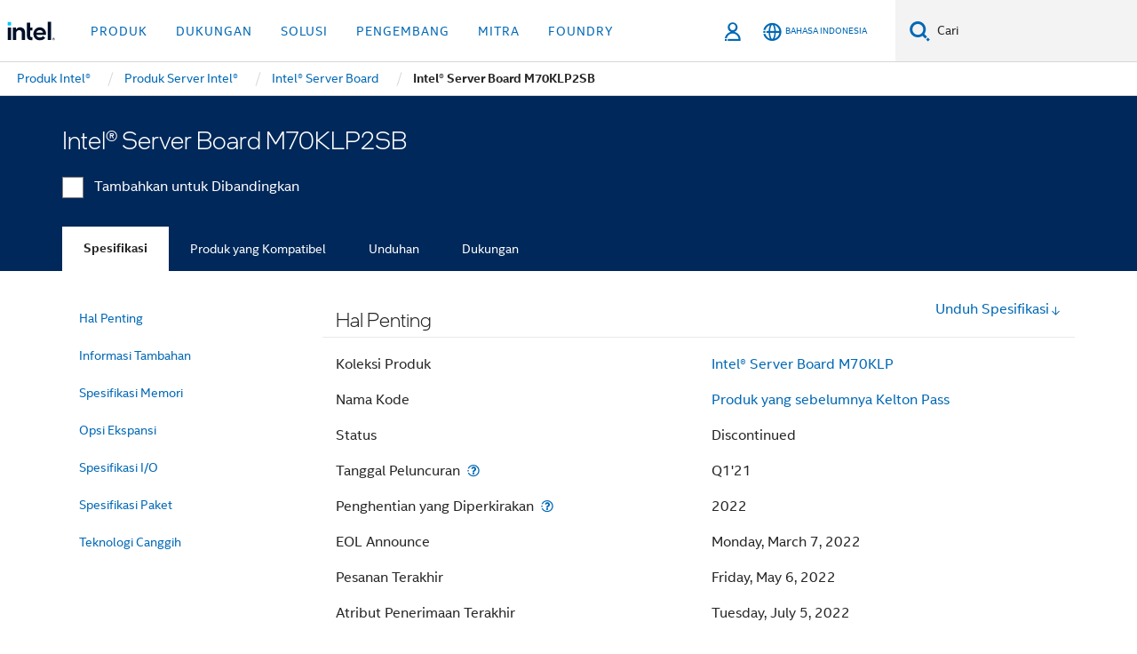

--- FILE ---
content_type: text/html;charset=utf-8
request_url: https://www.intel.co.id/content/www/id/id/products/sku/211691/intel-server-board-m70klp2sb/specifications.html
body_size: 27020
content:














<!doctype html>

<html class="rwd geo-override no-js vis no-rtl headerfooter-menu3 " lang="id">
















<head>
    <meta charset="UTF-8"/>
    

































    






















<title>Intel® Server Board M70KLP2SB</title>
    











    <link rel="preload" href="/content/dam/www/global/wap/performance-config.js" as="script" type="text/javascript">
    <script type="text/javascript" src='/content/dam/www/global/wap/performance-config.js'></script>
    <link rel="preload" href="/content/dam/www/global/wap/at-config.js" as="script" type="text/javascript">
    <script type="text/javascript" src='/content/dam/www/global/wap/at-config.js'></script>
    <link rel="preload" href="/etc.clientlibs/settings/wcm/designs/ver/251216/intel/global/targetDataCookie.min.js" as="script" type="text/javascript">
    <script src="/etc.clientlibs/settings/wcm/designs/ver/251216/intel/global/targetDataCookie.min.js"></script>




<link rel="preload" href="/etc.clientlibs/settings/wcm/designs/ver/251216/intel/us/en/Fonts/resources/intelone-display-light.woff2" as="font" type="font/woff2" crossorigin="true">
<link rel="preload" href="/etc.clientlibs/settings/wcm/designs/ver/251216/intel/us/en/Fonts/resources/intelone-display-regular.woff2" as="font" type="font/woff2" crossorigin="true">
<link rel="preload" href="/etc.clientlibs/settings/wcm/designs/ver/251216/intel/us/en/Fonts/resources/intel-clear-latin.woff2" as="font" type="font/woff2" crossorigin="true">

<link rel="preload" href="/content/dam/logos/intel-header-logo.svg" as="image">
<link rel="preload" href="/etc.clientlibs/settings/wcm/designs/ver/251216/intel/clientlibs/pages/intc-core.min.css" as="style">
<link rel="preload" href="/etc.clientlibs/settings/wcm/designs/ver/251216/intel/clientlibs/pages/nav.min.css" as="style" type="text/css">
<link rel="preload" href="/etc.clientlibs/settings/wcm/designs/ver/251216/intel/clientlibs/pages/secondaryNav.min.css" as="style" type="text/css">
<link rel="preload" href="/etc.clientlibs/settings/wcm/designs/ver/251216/intel/clientlibs/pages/intc-core.min.js" as="script">
<link rel="preload" href="/etc.clientlibs/settings/wcm/designs/ver/251216/intel/clientlibs/pages/site-global-icons/resources/font/site-global-icons.woff2?14825464" as="font" type="font/woff2" crossorigin="true">
    









<meta http-equiv="X-UA-Compatible" content="IE=Edge"/>
<!--[if lte IE 9]>
<meta http-equiv="X-UA-Compatible" content="IE=9"/>
<![endif]-->


    <meta name="twitter:card" content="summary"/>

    <meta name="language" content="id"/>

    <meta name="location" content="id"/>

    <meta name="robots" content="follow,index,noarchive"/>

    <meta name="X-Server" content="INTE-89"/>

    <meta name="twitter:image" content="https://www.intel.com/content/dam/logos/logo-energyblue-1x1.png"/>


    <meta property="og:type" content="company"/>

    <meta property="og:site_name" content="Intel"/>

    <meta property="fb:admins" content="255508181297196"/>

    <meta property="og:url" content="https://www.intel.co.id/content/www/id/id/products/sku/211691/intel-server-board-m70klp2sb/specifications.html"/>

<meta http-equiv="content-type" content="text/html; charset=utf-8"/>

    <meta property="og:title" content="Intel® Server Board M70KLP2SB - Spesifikasi Produk | Intel"/>

    <meta property="og:description" content="Intel® Server Board M70KLP2SB referensi cepat dengan spesifikasi, fitur, dan teknologi."/>


    <meta name="og:image" content="https://www.intel.com/content/dam/www/central-libraries/us/en/images/intel-inside-processor-badge.png"/>

    <meta name="authoreddate" content=""/>

    <meta name="keywords" content="Intel® Server Board M70KLP2SB Spesifikasi"/>

    <meta name="productid" content="211691"/>

    <meta name="localecode" content="id_ID"/>

    <meta name="reimaginetoplevelcategory" content=""/>

    <meta name="mime" content="text/html"/>

    <meta name="og:title" content="Intel® Server Board M70KLP2SB - Spesifikasi Produk | Intel"/>

    <meta name="format" content="upecategorypage"/>

    <meta name="description" content="Intel® Server Board M70KLP2SB referensi cepat dengan spesifikasi, fitur, dan teknologi."/>

    <meta name="excludefromviews" content="false"/>

    <meta name="taxonomy" content=""/>

    <meta name="shortDescription" content="Intel® Server Board M70KLP2SB referensi cepat dengan spesifikasi, fitur, dan teknologi."/>

    <meta name="title" content="Intel® Server Board M70KLP2SB - Spesifikasi Produk | Intel"/>

    <meta name="menu" content=""/>

    <meta name="reimaginefilters" content=""/>

    <meta name="generic1" content="true"/>

    <meta name="intelkeywords" content="Intel® Server Board M70KLP2SB Spesifikasi"/>

    <meta name="lastModifieddate" content="2022-02-24T13:20:32.990Z"/>


    <meta name="viewport" content="width=device-width, initial-scale=1.0">
    





<link rel="icon" type="image/png" sizes="32x32" href="/etc.clientlibs/settings/wcm/designs/intel/default/resources/favicon-32x32.png">
<link rel="icon" type="image/png" sizes="16x16" href="/etc.clientlibs/settings/wcm/designs/intel/default/resources/favicon-16x16.png">
<link rel="shortcut icon" href="/etc.clientlibs/settings/wcm/designs/intel/default/resources/favicon.ico">
    





<link rel="canonical" href="https://www.intel.co.id/content/www/id/id/products/sku/211691/intel-server-board-m70klp2sb/specifications.html"/>
<link rel="alternate" hreflang="id-id" href="https://www.intel.co.id/content/www/id/id/products/sku/211691/intel-server-board-m70klp2sb/specifications.html"/>
            <link rel="alternate" hreflang="de-de" href="https://www.intel.de/content/www/de/de/products/sku/211691/intel-server-board-m70klp2sb/specifications.html"/>
            <link rel="alternate" hreflang="en-us" href="https://www.intel.com/content/www/us/en/products/sku/211691/intel-server-board-m70klp2sb/specifications.html"/>
            <link rel="alternate" hreflang="x-default" href="https://www.intel.com/content/www/us/en/products/sku/211691/intel-server-board-m70klp2sb/specifications.html"/>
                <link rel="alternate" hreflang="es-xl" href="https://www.intel.la/content/www/xl/es/products/sku/211691/intel-server-board-m70klp2sb/specifications.html"/>
            <link rel="alternate" hreflang="fr-fr" href="https://www.intel.fr/content/www/fr/fr/products/sku/211691/intel-server-board-m70klp2sb/specifications.html"/>
            <link rel="alternate" hreflang="pt-br" href="https://www.intel.com.br/content/www/br/pt/products/sku/211691/intel-server-board-m70klp2sb/specifications.html"/>
            <link rel="alternate" hreflang="vi-vn" href="https://www.intel.vn/content/www/vn/vi/products/sku/211691/intel-server-board-m70klp2sb/specifications.html"/>
            <link rel="alternate" hreflang="th-th" href="https://www.thailand.intel.com/content/www/th/th/products/sku/211691/intel-server-board-m70klp2sb/specifications.html"/>
            <link rel="alternate" hreflang="ko-kr" href="https://www.intel.co.kr/content/www/kr/ko/products/sku/211691/intel-server-board-m70klp2sb/specifications.html"/>
            <link rel="alternate" hreflang="ja-jp" href="https://www.intel.co.jp/content/www/jp/ja/products/sku/211691/intel-server-board-m70klp2sb/specifications.html"/>
            <link rel="alternate" hreflang="zh-cn" href="https://www.intel.cn/content/www/cn/zh/products/sku/211691/intel-server-board-m70klp2sb/specifications.html"/>
            <link rel="alternate" hreflang="zh-tw" href="https://www.intel.com.tw/content/www/tw/zh/products/sku/211691/intel-server-board-m70klp2sb/specifications.html"/>
            
    

    
        
        
            
                
                
                    <link rel="preload" href="/etc.clientlibs/settings/wcm/designs/ver/251216/intel/externallibs/bootstrap-css.min.css" as="style"><link rel="stylesheet" href="/etc.clientlibs/settings/wcm/designs/ver/251216/intel/externallibs/bootstrap-css.min.css" type="text/css"><link rel="preload" href="/etc.clientlibs/settings/wcm/designs/ver/251216/intel/clientlibs/pages/intc-core.min.css" as="style"><link rel="stylesheet" href="/etc.clientlibs/settings/wcm/designs/ver/251216/intel/clientlibs/pages/intc-core.min.css" type="text/css"><script src="/etc.clientlibs/settings/wcm/designs/ver/251216/intel/externallibs/jquery-standalone-3_6_0.min.js" defer></script><script src="/etc.clientlibs/settings/wcm/designs/ver/251216/intel/us/en/clientlibs/jquery-3_6_0.min.js" defer></script><script src="/etc.clientlibs/settings/wcm/designs/ver/251216/intel/us/en/clientlibs/legacy-libs.min.js" defer></script><script src="/etc.clientlibs/settings/wcm/designs/ver/251216/intel/externallibs/modernizr.min.js" defer></script><script src="/etc.clientlibs/settings/wcm/designs/ver/251216/intel/externallibs/picturefill-js.min.js" defer></script><script src="/etc.clientlibs/settings/wcm/designs/ver/251216/intel/externallibs/handlebars.min.js" defer></script><script src="/etc.clientlibs/settings/wcm/designs/ver/251216/intel/externallibs/html5-js.min.js" defer></script><script src="/etc.clientlibs/settings/wcm/designs/ver/251216/intel/externallibs/jquery-cookie-2_1_3.min.js" defer></script><script src="/etc.clientlibs/settings/wcm/designs/ver/251216/intel/externallibs/detectizr.min.js" defer></script><script src="/etc.clientlibs/settings/wcm/designs/ver/251216/intel/externallibs/jquery.matchHeight.min.js" defer></script><script src="/etc.clientlibs/settings/wcm/designs/ver/251216/intel/externallibs/bootstrap-js.min.js" defer></script><script src="/etc.clientlibs/settings/wcm/designs/ver/251216/intel/externallibs/bootstrap-affix.min.js" defer></script><script src="/etc.clientlibs/settings/wcm/designs/ver/251216/intel/externallibs/moment.locales.min.js" defer></script><script src="/etc.clientlibs/settings/wcm/designs/ver/251216/intel/externallibs/scrollToPlugin.min.js" defer></script><script src="/etc.clientlibs/settings/wcm/designs/ver/251216/intel/externallibs/slick-js.min.js" defer></script><script src="/etc.clientlibs/settings/wcm/designs/ver/251216/intel/externallibs/jquery.scrollTo.min.js" defer></script><script src="/etc.clientlibs/settings/wcm/designs/ver/251216/intel/externallibs/fastclick.min.js" defer></script><script src="/etc.clientlibs/settings/wcm/designs/ver/251216/intel/externallibs/jquery.resize.min.js" defer></script><script src="/etc.clientlibs/settings/wcm/designs/ver/251216/intel/externallibs/jquery.touchswipe.min.js" defer></script><script src="/etc.clientlibs/settings/wcm/designs/ver/251216/intel/externallibs/overthrow-detect.min.js" defer></script><script src="/etc.clientlibs/settings/wcm/designs/ver/251216/intel/externallibs/overthrow-polyfill.min.js" defer></script><script src="/etc.clientlibs/settings/wcm/designs/ver/251216/intel/externallibs/overthrow-init.min.js" defer></script><script src="/etc.clientlibs/settings/wcm/designs/ver/251216/intel/externallibs/jquery-ezmark.min.js" defer></script><script src="/etc.clientlibs/settings/wcm/designs/ver/251216/intel/externallibs/owl.carousel.min.js" defer></script><script src="/etc.clientlibs/settings/wcm/designs/ver/251216/intel/externallibs/polyfills.min.js" defer></script><script src="/etc.clientlibs/settings/wcm/designs/ver/251216/intel/externallibs/purify.min.js" defer></script><script src="/etc.clientlibs/settings/wcm/designs/ver/251216/intel/clientlibs/pages/intc-core.min.js" defer></script>
                
            
        
    
    
    























    
    
        
    




    
    
    
    
        
    
    


    
    
        
    


    
    
        
    

<script type="text/javascript">
    var cq_tms = {
        
        wa_industry_type: "",
        wa_subject: "",
        wa_emt_org: "",
        wa_emt_intel: "",
        wa_programidentifier: "none",
        wa_location: "id",
        wa_language: "id",
        wa_english_title: "Intel® Server Board M70KLP2SB",
        wa_content_type: "contenttype",
        wa_intel_platform: "",
        wa_applications: "",
        wa_local: "id_ID",
        wa_intel_technology: "",
        wa_system_type: "",
        wa_product_name: "",
        wa_audience: "",
        wa_life_cycle: "",
        wa_cq_url: "/content/www/id/id/products/sku/211691/intel-server-board-m70klp2sb/specifications.html",
        wa_page_type_micro: "upecategorytemplate",
        wa_env: "prd",
        wa_cq_pub_env: "publish",
        wa_transl_status: "",
        wa_product_id: "",
        wa_software: "",
        wa_reference_design: "",
        wa_codename: "",
        wa_created_date: "1615910918969",
        wa_modified_date: "1645708832990",
        wa_off_time: "1924992000000",
        wa_ownedby: "",
        wa_managedby: "",
        wa_idz_nid : "",
        wa_event_type: "",
        wa_idz_custom_tags: "",
        wa_programming_language: "",
        wa_skill_level: "",
        wa_solution: "",
        wa_product_formFactor: "",
        wa_operating_system: "",
        wa_marketing_products: "",
        wa_ssg_third_party_prod_sys_sol: "",
        wa_upeNamespace: "",
        wa_doc_id:"",
        wa_doc_version:"",
        wa_doc_publishdate:"",
        eloqua_disabled:"false",
        wa_intel_prd_levels: '[{"level4":{"id":"211691","desc":"Intel Server Board M70KLP2SB"},"level3":{"id":"211690","desc":"Intel® Server Board M70KLP"},"level2":{"id":"32928","desc":"Server Boards"},"level1":{"id":"1201","desc":"Server Products"},"productCategory":"upeproducts"}]',
        
        
        
        
        
        wa_uam_secondary_id: "",

        
        
        wa_secondary_content_type: ""
        
        ,wa_upeProducts: ""
        
        
    };

    
    
</script>

















<script src="/etc.clientlibs/settings/wcm/designs/ver/251216/intel/clientlibs/virtual-assistant-services.min.js"></script>
<script type="text/javascript">
    var chatContextObj = {};
    chatContextObj["locale"] = 'id-ID';
    chatContextObj["app"] = 'Sales';
    chatContextObj["supportProductMap"] = 'NA';
</script>

<script type="text/javascript">
    var chatConfigObj = {};
    var cq_tms = cq_tms || {};
    chatConfigObj["virtualAssistantName"] = '';
    chatConfigObj["virtualAssistantUid"] = '';
    chatConfigObj["virtualAssistantDomain"] = 'https://c0.avaamo.com';
    if (chatConfigObj["virtualAssistantName"] !== '') {
        cq_tms.wa_avaamo_project = "Avaamo-" + chatConfigObj.virtualAssistantName.replaceAll("Virtual Assistant", "").trim();
    }
</script>
<script src="/etc.clientlibs/settings/wcm/designs/ver/251216/intel/externallibs/purify.min.js" defer></script><script src="/etc.clientlibs/settings/wcm/designs/ver/251216/intel/clientlibs/virtual-assistant.min.js" defer></script>





    <script type="text/javascript" src="/content/dam/www/global/wap/main/wap.js" async></script>



</head>


























    




    

<body class="page-is-published global-nav">















<div class="skip-to-main-content">
    <div class="sb-skipLinkWrapper invisible">
        <a href="#primary-content" class="inline-block bg-greenDarkApron color-textWhite text-bold text-noUnderline sb-skipLink visible">Lewatkan ke Konten Utama</a>
    </div>
</div>

<div class="promo-banner-content"></div>

























<script>
    var isLoggedin = (document.cookie.indexOf('IGHFLoggedIn') != -1);
    var currentURL = window.location.href;
    if (currentURL.startsWith("https://isvc--isvcqa24.sandbox.my.site.com")) {
        isLoggedin = true;
        if (currentURL.includes("/onlinecasemgmt/warrantyinfo")) {
            isLoggedin = false;
        }
    }
</script>





    
        <div class="global">





















<link rel="stylesheet" href="/etc.clientlibs/settings/wcm/designs/ver/251216/intel/clientlibs/pages/nav.min.css" type="text/css">
<link rel="stylesheet" href="/etc.clientlibs/settings/wcm/designs/ver/251216/intel/clientlibs/pages/secondaryNav.min.css" type="text/css">












    
    
        
    



    
    
        <div class="global-nav-redesign global component" data-component="global-nav-redesign" data-component-id="1">
            <header role="banner">
                <nav class="intel-navbar advanced-search" role="navigation" aria-label="Navigasi Utama" data-igm="">
                    <!-- Brand and toggle get grouped for better mobile display -->
                    <div class="navbar-wraper">

                        <div class="navbar-logo">
                            <a href="/content/www/id/id/homepage.html" alt="Intel homepage" class="intel-logo-rebrand">
                                    
                                <img src="/content/dam/logos/intel-header-logo.svg" height="300" width="118" alt="Logo Intel - Kembali ke beranda">
                            </a>
                        </div>

                        <div class="navbar-left">
                            <!-- mobile: menu toggle, sign in -->
                            <div class="d-block d-sm-none">
                                <button type="button"
                                        data-wap="{&quot;linktype&quot;:&quot;level1&quot;}"
                                        class="mega-hamburger nav-link-icon nav-link-icon-toggle collapsed"
                                        data-bs-target="#primary-nav" aria-expanded="false" aria-controls="primary-nav"
                                        data-mega-control="hamburger">
                                    <span class="visually-hidden">Navigasi Pengalih</span>
                                    <span class="fa-intel-menu icon-toggle-off"></span>
                                    <span class="fa-cancel-thin icon-toggle-on"></span>
                                </button>
                            </div>

                            <!-- START DYNAMIC NAVIGATION MENEU -->
                            <div class="collapse mega-menu-collapse" id="primary-nav">
                                <div class="mega-menu-wrap">
                                    <ol class="mega-navbar unique-container-global-nav-items">
                                        <!-- Start: Primary Nav Items -->

                                    </ol>
                                </div>
                            </div>
                        </div>

                        <!-- START MOBLE TOGGLE buttons -->
                        <div class="navbar-right">


                            <!-- START: NON-signed in panel -->
                            <span id="not-logged-in-scenario" class="d-none">

         <button type="button" title="Masuk"
                 class="nav-link-icon nav-link-icon-toggle collapsed"
                 data-wap="{&quot;linktype&quot;:&quot;level1&quot;}"
                 aria-expanded="false" aria-controls="panel-signin"
                 onclick="intel.mytools.unifiedLogin();"
                 data-mega-control="signin">
            <span class="visually-hidden">Masuk</span>
            <span class="fa-intel-user-o icon-toggle-off"></span>
            <span class="fa-intel-user icon-toggle-on"></span>
        </button>
</span>

<script>
    var intel = intel || {};
    intel.signinsimplifyConfig = {
        authorizationUrl: '/content/dam/intel/authorization/authorization.html',
        locale: '',
        messages: {
            InvalidCredential: 'Nama pengguna atau kata sandi yang Anda masukkan tidak valid.',
            InvalidField: 'Nama pengguna atau kata sandi yang Anda masukkan tidak valid.',
            AccountDisabled: 'Demi keamanan Anda, akun Anda harus dinonaktifkan. Untuk mendapatkan bantuan, <a href=\"#\" class=\"contactLink new-tab-link\" target=\"_blank\" rel=\"noopener noreferrer\">hubungi kami<\/a>.',
            AccountLocked: 'Akun Anda dikunci. Untuk bantuan, baca <a href=\"#\" class=\"faqsLink new-tab-link\" target=\"_blank\" rel=\"noopener noreferrer\">FAQ Masuk<\/a>.',
            UserNotFound: 'Nama pengguna atau kata sandi yang Anda masukkan tidak valid.',
            Unknown: 'Terjadi kesalahan tidak terduga. Coba lagi. Untuk mendapatkan bantuan, gunakan pilihan kontak atau dukungan di bawah ini.',
            PasswordExpired: 'Kata sandi Anda telah kedaluwarsa. Ganti kata sandi Anda.',
            LoginAssistLink: 'https://signin.intel.com/ContactUs.aspx',
            faqsLink: '/content/www/id/id/my-intel/sign-in-help.html'
        },
        nameField: 'Nama Pengguna',
        passField: 'Kata Sandi',
        isPopup: true,
        responseHref: 'https://www.intel.com/content/www/id/id/products/sku/211691/intel-server-board-m70klp2sb/specifications.html' + window.location.search + window.location.hash, 
        sslDomainUrl: 'www.intel.com',
        loginUrl: 'https://welcome.intel.com/login.aspx?appid=258&qlogin=true',
        ssoUri: '',
        logoutUrl: 'https://welcome.intel.com/logout.aspx',
        logoutHref: 'https://signin.intel.com/Logout?RedirectURL=https://www.intel.com/content/www/id/id/products/sku/211691/intel-server-board-m70klp2sb/specifications.html',
        logoutIGHFHref: 'https://signin.intel.com/Logout?RedirectURL=',
        loginErrorID: '#login-error',
        usernameID: '#username',
        remembermeId: '#cbRememberMe',
        formID: '#igm-form-signin',
        unameErrorID: '#uname-error',
        passID: '#password',
        passError: '#pwd-error',
        changePasswordUrl: '/content/www/id/id/my-intel/change-password.html',
        emailVerificationUrl: '/content/www/id/id/my-intel/email-verification.external.html',
        aboutToExpireEmailUrl: '/content/www/id/id/my-intel/email-verification.html',
        renewalUrl: '/content/www/id/id/secure/technology-provider/forms/renew-technology-provider-membership.html',
        limitedUrl: '/content/www/us/en/resellers/limited-status-secondary.html',
        isaPRMDashBoardURL: '/content/www/us/en/secure/partner/solutions-alliance/overview.html',
        itpPRMDashBoardURL: '/content/www/us/en/secure/partner/technology-provider/iot/overview.html',
        itpisaPRMDashBoardURL: '/content/www/us/en/secure/partner/iot-itp-isa/overview.html',
        isaRenewalURL: '/content/www/us/en/secure/partner/forms/solutions-alliance-renewal.html',
        primaryPostLaunchURL: 'https://partner.intel.com/s/post-launch-primary',
        nonPrimaryPostLaunchURL: 'https://partner.intel.com/s/post-launch-non-primary',
        idpUrl: 'https://consumer.intel.com/intelcorpb2c.onmicrosoft.com/B2C_1A_UnifiedLogin_SISU_CML_SAML/generic/login?entityId=www.intel.com',
        headerSignInIdpUrl: 'https://consumer.intel.com/intelcorpb2c.onmicrosoft.com/B2C_1A_UnifiedLogin_SISU_CML_SAML/generic/login?entityId=www.intel.com&ui_locales=id',
        headerSignOutIdpUrlB2B:'https://login.microsoftonline.com/common/oauth2/v2.0/logout?post_logout_redirect_uri=https://www.intel.com/content/www/id/id/products/sku/211691/intel-server-board-m70klp2sb/specifications.html' + window.location.search + window.location.hash,
        headerSignOutIdpIGHFUrlB2B:'https://login.microsoftonline.com/common/oauth2/v2.0/logout?post_logout_redirect_uri=',
        headerSignOutIdpUrlB2C:'https://consumer.intel.com/intelcorpb2c.onmicrosoft.com/B2C_1A_UNIFIEDLOGIN_SISU_STD_OIDC/oauth2/v2.0/logout?id_token_hint=$TOKEN$%26post_logout_redirect_uri=https://www.intel.com/apps/intel/services/unifiedlogout.json',
        sessionAuthorizeUrlB2C:'https://consumer.intel.com/intelcorpb2c.onmicrosoft.com/B2C_1A_UNIFIEDLOGIN_SISU_STD_OIDC/oauth2/v2.0/authorize?client_id=8b32f2f3-7a32-4902-8821-1df682b7043b%26scope=profile%20offline_access%208b32f2f3-7a32-4902-8821-1df682b7043b%20openid%26response_mode=fragment%26response_type=token%26prompt=none%26redirect_uri=',
        sessionAuthorizeUrlB2B:'https://login.microsoftonline.com/46c98d88-e344-4ed4-8496-4ed7712e255d/oauth2/v2.0/authorize?client_id=cb0ec60b-608b-4e76-9d69-1e5e0afb3456%26scope=openid%20profile%20offline_access%26response_mode=fragment%26response_type=token%26prompt=none%26redirect_uri=',
        sessionInitUrl:'https://www.intel.com/content/www/us/en/secure/my-intel/dashboard.html',
        azureLocaleCode:'id',
        allowedPathRegx:'^(.*intel.com.*$)|^(/content/.*$)',
        signOutTokenGenB2C:'https://consumer.intel.com/intelcorpb2c.onmicrosoft.com/B2C_1A_UNIFIEDLOGIN_SISU_STD_OIDC/oauth2/v2.0/authorize?client_id=8b32f2f3-7a32-4902-8821-1df682b7043b%26scope=profile offline_access+8b32f2f3-7a32-4902-8821-1df682b7043b+openid%26response_type=id_token%26prompt=none%26redirect_uri=',
        validTargetURL:'https://www.intel.com/content/www/id/id/products/sku/211691/intel-server-board-m70klp2sb/specifications.html' + window.location.search + window.location.hash
    };

    function clearB2CIFrame(interval, iFrame) {
        clearInterval(interval);
        iFrame.parentNode.removeChild(iFrame);
    }

    function clearIFrame(interval, iFrame) {
        clearInterval(interval);
        iFrame.parentNode.removeChild(iFrame);
    }
    function createB2CIFrame(id, src) {
        var authIFrame = document.createElement("iframe");
        authIFrame.id = "sso-b2c-" + id;
        authIFrame.hidden = "hidden";
        authIFrame.src = src;
        document.body.appendChild(authIFrame);
        return authIFrame;
    }
    function createIFrame(id, src) {
        var authIFrame = document.createElement("iframe");
        authIFrame.id = "sso-" + id;
        authIFrame.hidden = "hidden";
        authIFrame.src = src;
        document.body.appendChild(authIFrame);
        return authIFrame;
    }

    function animateHumanoidIcon() {
    	$("#not-logged-in-scenario").css("cursor", "not-allowed");
    	$("#not-logged-in-scenario button").css("pointer-events", "none");
    	$("#not-logged-in-scenario button span.icon-toggle-off").addClass('iia-beat-fade');
	}

    function resetHumanoidIcon() {
    	$("#not-logged-in-scenario").css("cursor", "");
        $("#not-logged-in-scenario button").css("pointer-events", "");
    	$("#not-logged-in-scenario button span.icon-toggle-off").removeClass('iia-beat-fade');
	}

    function initiateB2CLogoutToken(type) {
        return new Promise(function (resolve, reject) {
            function authIFrameB2CIntervalWrapper(authIFrame) {
                var authIFrameInterval = setInterval(function () {
                    var authIFrameWindow = authIFrame.contentWindow;
                    if (authIFrameWindow) {
                        try {
                            var authIFrameURL = authIFrameWindow.location.href;

                            if (authIFrameURL) {
                                if (authIFrameURL.includes("#id_token=")) {
                                    clearB2CIFrame(authIFrameInterval, authIFrame);
                                    return resolve({
                                        id: authIFrame.id,
                                        msg: "SUCCESS!" + "--" + authIFrame.id,
                                        code: "SUCCESS",
                                        id_token_hint:authIFrameURL.split("#id_token=")[1]
                                    });
                                } else if (authIFrameURL.includes("#error=")) {
                                    clearB2CIFrame(authIFrameInterval, authIFrame);
                                    return reject({
                                        id: authIFrame.id,
                                        msg: "FAILURE!" + "--" + authIFrame.id,
                                        code: "FAILURE",
                                    });
                                } else {
                                    authIFrameAttempts++;
                                    if (
                                        authIFrameAttempts ===
                                        AUTH_IFRAME_MAX_ATTEMPTS
                                    ) {
                                        clearB2CIFrame(authIFrameInterval, authIFrame);
                                        return reject({
                                            id: authIFrame.id,
                                            msg:
                                                "ERROR - MAX (TIMING)!" +
                                                "--" +
                                                authIFrame.id,
                                            code: "ERROR",
                                        });
                                    }
                                }
                            } else {
                                clearB2CIFrame(authIFrameInterval, authIFrame);
                                return reject({
                                    id: authIFrame.id,
                                    msg: "ERROR - URL!" + "--" + authIFrame.id,
                                    code: "ERROR",
                                });
                            }
                        } catch (err) {
                            if (authIFrameAttempts === AUTH_IFRAME_MAX_ATTEMPTS) {
                                clearB2CIFrame(authIFrameInterval, authIFrame);
                                return reject({
                                    id: authIFrame.id,
                                    msg:
                                        "ERROR - MAX (CORS)!" +
                                        "--" +
                                        authIFrame.id,
                                    code: "ERROR",
                                });
                            }
                            authIFrameAttempts++;
                        }
                    } else {
                        clearB2CIFrame(authIFrameInterval, authIFrame);
                        return reject({
                            id: authIFrame.id,
                            msg: "ERROR - DOM!" + "--" + authIFrame.id,
                            code: "ERROR",
                        });
                    }
                }, 500);
            }

            var AUTH_IFRAME_MAX_ATTEMPTS = 80;
            var authIFrameAttempts = 0;

            var currentOrigin = encodeURIComponent(window.location.origin + ((intel.isIGHFCall === false && !/mark.intel.com/.test(window.location.hostname)) ? "/content/www/us/en/homepage.html" : "/"));
            var redirectURI = currentOrigin;

            var matchedSite =
                window.INTELNAV &&
                window.INTELNAV.CIDAAS &&
                window.INTELNAV.CIDAAS.customRedirectSites.find((site) =>
                    site.host.includes(window.location.host)
                );
            if (matchedSite) {
                redirectURI += matchedSite.redirectURI;
            }

            var authURL = decodeURIComponent(intel.signinsimplifyConfig.signOutTokenGenB2C + redirectURI);
            var authIFrame = createB2CIFrame(type, authURL);
            authIFrameB2CIntervalWrapper(authIFrame);
        });
    }

    function initiateAuth(type) {
        return new Promise(function (resolve, reject) {
            function authIFrameIntervalWrapper(authIFrame) {
                let authIFrameInterval = setInterval(function () {
                    let authIFrameWindow = authIFrame.contentWindow;
                    if (authIFrameWindow) {
                        try {
                            let authIFrameURL = authIFrameWindow.location.href;
                            if (authIFrameURL) {
                                if (authIFrameURL.includes("#access_token=")) {
                                    clearIFrame(authIFrameInterval, authIFrame);
                                    return resolve({
                                        id: authIFrame.id,
                                        msg: "SUCCESS!" + "--" + authIFrame.id,
                                        code: "SUCCESS",
                                    });
                                } else if (authIFrameURL.includes("#error=")) {
                                    clearIFrame(authIFrameInterval, authIFrame);
                                    return reject({
                                        id: authIFrame.id,
                                        msg: "FAILURE!" + "--" + authIFrame.id,
                                        code: "FAILURE",
                                    });
                                } else {
                                    authIFrameAttempts++;
                                    if (
                                        authIFrameAttempts ===
                                        AUTH_IFRAME_MAX_ATTEMPTS
                                    ) {
                                        clearIFrame(authIFrameInterval, authIFrame);
                                        return reject({
                                            id: authIFrame.id,
                                            msg:
                                                "ERROR - MAX (TIMING)!" +
                                                "--" +
                                                authIFrame.id,
                                            code: "ERROR",
                                        });
                                    }
                                }
                            } else {
                                clearIFrame(authIFrameInterval, authIFrame);
                                return reject({
                                    id: authIFrame.id,
                                    msg: "ERROR - URL!" + "--" + authIFrame.id,
                                    code: "ERROR",
                                });
                            }
                        } catch (err) {
                            if (authIFrameAttempts === AUTH_IFRAME_MAX_ATTEMPTS) {
                                clearIFrame(authIFrameInterval, authIFrame);
                                return reject({
                                    id: authIFrame.id,
                                    msg:
                                        "ERROR - MAX (CORS)!" +
                                        "--" +
                                        authIFrame.id,
                                    code: "ERROR",
                                });
                            }
                            authIFrameAttempts++;
                        }
                    } else {
                        clearIFrame(authIFrameInterval, authIFrame);
                        return reject({
                            id: authIFrame.id,
                            msg: "ERROR - DOM!" + "--" + authIFrame.id,
                            code: "ERROR",
                        });
                    }
                }, 500);
            }

            var AUTH_IFRAME_MAX_ATTEMPTS = 40;
            var authIFrameAttempts = 0;

            var authURL;
            let tempIsIGHFCall = document.querySelectorAll('#recode50header').length > 0;
            var currentOrigin =  encodeURIComponent(window.location.origin + ((!tempIsIGHFCall && !/mark.intel.com/.test(window.location.hostname)) ? intel.signinsimplifyConfig.authorizationUrl : "/"));
            var redirectURI = currentOrigin;
            var matchedSite =
                window.INTELNAV &&
                window.INTELNAV.CIDAAS &&
                window.INTELNAV.CIDAAS.customRedirectSites.find((site) =>
                    site.host.includes(window.location.host)
                );
            if (matchedSite) {
                redirectURI += matchedSite.redirectURI;
            }

            if (type === "b2c") {
                authURL = decodeURIComponent(
                    intel.signinsimplifyConfig.sessionAuthorizeUrlB2C + redirectURI
                );
            } else {
                authURL = decodeURIComponent(
                    intel.signinsimplifyConfig.sessionAuthorizeUrlB2B + redirectURI
                );
            }

            let authIFrame = createIFrame(type, authURL);
            authIFrameIntervalWrapper(authIFrame);
        });
    }

    function initiateIntelAuth() {
        return new Promise(function (resolve, reject) {
            function authIntelIFrameIntervalWrapper(authIntelIFrame) {
                let authIntelIFrameInterval = setInterval(function () {
                    let authIntelIFrameWindow = authIntelIFrame.contentWindow;
                    if (authIntelIFrameWindow) {
                        try {
                            let authIntelIFrameURL = authIntelIFrameWindow.location.href;

                            if (authIntelIFrameURL) {
                                if (
                                    authIntelIFrameURL.includes(
                                        window.location.href
                                    )
                                ) {
                                    clearIFrame(
                                        authIntelIFrameInterval,
                                        authIntelIFrame
                                    );
                                    return resolve({
                                        id: authIntelIFrame.id,
                                        msg: "SUCCESS!" + "--" + authIntelIFrame.id,
                                        code: "SUCCESS",
                                    });
                                } else {
                                    authIntelIFrameAttempts++;
                                    if (
                                        authIntelIFrameAttempts ===
                                        AUTH_INTEL_IFRAME_MAX_ATTEMPTS
                                    ) {
                                        clearIFrame(
                                            authIntelIFrameInterval,
                                            authIntelIFrame
                                        );
                                        return reject({
                                            id: authIntelIFrame.id,
                                            msg:
                                                "ERROR - MAX (TIMING)!" +
                                                "--" +
                                                authIntelIFrame.id,
                                            code: "ERROR",
                                        });
                                    }
                                }
                            } else {
                                clearIFrame(
                                    authIntelIFrameInterval,
                                    authIntelIFrame
                                );
                                return reject({
                                    id: authIntelIFrame.id,
                                    msg: "ERROR - URL!" + "--" + authIntelIFrame.id,
                                    code: "ERROR",
                                });
                            }
                        } catch (err) {
                            if (
                                authIntelIFrameAttempts ===
                                AUTH_INTEL_IFRAME_MAX_ATTEMPTS
                            ) {
                                clearIFrame(
                                    authIntelIFrameInterval,
                                    authIntelIFrame
                                );
                                return reject({
                                    id: authIntelIFrame.id,
                                    msg:
                                        "ERROR - MAX (CORS)!" +
                                        "--" +
                                        authIntelIFrame.id,
                                    code: "ERROR",
                                });
                            }
                            authIntelIFrameAttempts++;
                        }
                    } else {
                        clearIFrame(authIntelIFrameInterval, authIntelIFrame);
                        return reject({
                            id: authIntelIFrame.id,
                            msg: "ERROR - DOM!" + "--" + authIntelIFrame.id,
                            code: "ERROR",
                        });
                    }
                }, 500);
            }

            let AUTH_INTEL_IFRAME_MAX_ATTEMPTS = 80;
            let authIntelIFrameAttempts = 0;

            let authIntelIFrame = createIFrame(
                "sso-intel-b2c",
                intel.signinsimplifyConfig.sessionInitUrl
            );
            authIntelIFrameIntervalWrapper(authIntelIFrame);
        });
	}

    function getAuthenticationStatus() {
        return new Promise(function (resolve, reject) {
            initiateAuth("b2c")
                .then(function (b2cSuccessRes) {
                    return resolve(b2cSuccessRes);
                })
                .catch(function (b2cFailureRes) {
                    var isB2BSite =
                        window.INTELNAV &&
                        window.INTELNAV.CIDAAS &&
                        window.INTELNAV.CIDAAS.B2BSites.some((site) =>
                            site.includes(window.location.host)
                        );
                    if (isB2BSite) {
                        initiateAuth("b2b")
                            .then(function (b2bSuccessRes) {
                                return resolve(b2bSuccessRes);
                            })
                            .catch(function (b2bFailureRes) {
                                return reject(b2bFailureRes);
                            });
                    } else {
                        return reject(b2cFailureRes);
                    }
                });
        });
    }

    function checkAEMSession(){
        let isSessionExist = false;
        if(!tempIsIGHF){
            $.ajax({
                url: "/libs/apps/intel/myintel/agsroles.json?validateAEMSession=Y",
                async: false,
                success: function (data) {
                    if (data && data["isValidAEMSession"]) {
                        document.cookie = "IGHFLoggedIn=true;domain=.intel.com;path=/";
                        isLoggedin = true;
                        isSessionExist = true;
                    }
                }
            });
        }
        return isSessionExist;
    }

    if (
        !isLoggedin &&
        ((document.domain.indexOf("thailand") == -1 &&
                document.domain.endsWith(".intel.com")) ||
            document.getElementById("recode50header") != null) &&
        navigator != null &&
        navigator.userAgent.indexOf("CloudManagerTest") == -1
    ) {
        var tempIsIGHF = document.getElementById("recode50header");
        if (tempIsIGHF) animateHumanoidIcon();
        getAuthenticationStatus()
            .then(function (res) {
                let isSessionExist = checkAEMSession();
                if(isSessionExist){
                    intel.signinHeaderSimplify.initialize();
                }else {
                    var currentUrl = window.location.href;
                    if (currentUrl.indexOf("service-maintenance-notice") === -1) {
                        if (res.id === "sso-b2c") {
                            var cookiename = "IGHFtarget";
                        var samlcookieValue =
                            cookiename +
                            "=" +
                            encodeURIComponent(currentUrl) +
                            ";secure;path=/;domain=.intel.com";
                        document.cookie = samlcookieValue;
                        if (intel.isIGHFCall) {
                            initiateIntelAuth().then(() => {
                                isLoggedin = true;
                                intel.signinHeaderSimplify.initialize();
                            }).catch(() => {
                                window.location.href = intel.signinsimplifyConfig.sessionInitUrl;
                            });
                        } else {
                            window.location.href = intel.signinsimplifyConfig.sessionInitUrl;
                        }
                    } else {
                        document.cookie = "IGHFLoggedIn=true;domain=.intel.com;path=/";
                        if (intel.isIGHFCall) {
                            isLoggedin = true;
                            intel.signinHeaderSimplify.initialize();
                        } else {
                            window.location.reload();
                        }
                    }
                }
                }
            })
            .catch(()=>{
				if (tempIsIGHF) resetHumanoidIcon();
            });
    }

</script>
                            

















































<script id="myinteldrpdown-template" type="text/x-handlebars-template">
    <section class="myintel-tools-content" role="region"
             aria-label="My Intel">
        
        <div class="card-header force-background solid brand-very-dark-gray my-intel-menu">
            <button type="button" class="icon close float-end" data-igm-search-toggle="" aria-label="Tutup"
                    tabindex="0" data-wap="" data-wap_ref="myintel-navmenu-closing">
                <span></span>
            </button>
            <ul class="nav nav-tabs component">
                
                    
                    
                        
                    
                    
                    
                    
                
                <li role="presentation" class="active" data-step='1'  data-title='Dasbor Intel Saya dan Alat Saya'  data-intro='<p>Klik di sini untuk mengakses Dasbor Intel Saya dari halaman Intel.com mana pun. Dari sini Anda juga dapat mengakses halaman Langganan, serta daftar alat yang dipersonalisasi.</p>'>
                    <a href="#my-intel" role="tab" tabindex="0">My Intel<span
                            class="fa fa-user"></span></a>
                </li>
            </ul>
        </div>
        

        <div class="my-intel-panel-body tab-content">
            
            <div role="tabpanel" class="tab-pane fade show active" id="my-intel">
                <ul class="myintel-links">
                    {{#each myintelpagelinks}}
                    <li data-agsrole="{{{agsrole}}}"
                        data-blacklistedagsrole="{{{blacklistedagsgroupname}}}"
                        data-isinternal="{{{displayOnlyInternal}}}"
                        data-isexternal="{{{displayOnlyExternal}}}"
                        class="{{{class}}}">
                        <a target="{{{target}}}"
                           href="{{{href}}}" tabindex="0">{{{label}}}</a>
                    </li>
                    {{/each}}
                </ul>
                <div class="tools-pane component" data-component="myintel-tools" data-component-id="1">
                    <h5 class="my-intel-tools">Alat Saya</h5>
                    
                    <ul class="myintel-links">
                        {{#each mytoollinks}}
                        <li class="myintellink"
                            data-isinternal="{{{displayOnlyInternal}}}"
                            data-isexternal="{{{displayOnlyExternal}}}">
                            <h3 style="display:none;">{{{agsgroupname}}}</h3>
                            <h4 style="display:none;">{{{blacklistedagsgroupname}}}</h4>
                            <a tabindex="0" href="{{{linkurl}}}" target="_blank" rel="noopener noreferrer" title="">{{{linktext}}}</a>
                            {{#if tooltip}}
                            <a class="fa fa-help-circled" tabindex="0" data-bs-toggle="tooltip" data-html="true"
                                  data-title="{{tooltip}}" data-placement="bottom" data-wap_ref="tooltip:{{{linktext}}}"><span class="visually-hidden">{{tooltip}}</span></a>
                            {{/if}}
                        </li>
                        {{/each}}
                    </ul>
                </div>
            </div>
            
        </div>
    </section>
</script>


<span id="logged-in-scenario" class="d-none">

<button type="button" title="My Intel"
        data-wap="{&quot;linktype&quot;:&quot;level1&quot;}"
        class="nav-link-icon nav-link-icon-toggle collapsed" data-bs-target="#panel-signedin" aria-expanded="false"
        aria-controls="panel-signedin" data-mega-control="signedin">
    <span class="visually-hidden">My Intel</span>
    <span class="fa-intel-user-checked-o icon-toggle-off"></span>
    <span class="fa-intel-user-checked icon-toggle-on"></span>
</button>

<div class="mega-panel panel-layout-signed-in collapse" id="panel-signedin">
    <div class="mega-panel-wrap">
        <div class="mega-panel-body">
            <div class="panel-content flex-content-wrap">

                <!-- MyIntel Section -->
                <!-- -------------------------------------------------------------- -->
                <div class="panel-item d-none" id="myIntelPageLinks">
                    <a id="myIntelPageLinksHeader" class="nav-l3 has-border has-link"></a> <!-- {{#if heading.onState}} selected{{/if}} {{#if heading.onStateParent}} selected-parent{{/if}} -->
                    <div class="panel-item-content">
                        <ul id="myIntelPageLinksItemList" class="panel-links nav-l4-list list-unstyled">

                        </ul>
                    </div>
                </div>

                <!-- My Tools Section -->
                <!-- -------------------------------------------------------------- -->
                <div class="panel-item col-span-2" id="myIntelTools">
                    
                    <div class="nav-l3">
                        Alat Saya
                    </div>

                    <div class="panel-item-content">
                        <!--
                            Note: right now this panel (myTools) has only one column/ul
                            if more columns are needed, remove below's 'w-auto' class
                        -->
                        <ul class="panel-links nav-l4-list list-unstyled w-auto" id="mytools-ul">

                            <!-- this 'li' will be used as the template to populate this section from the js -->
                            <li class="d-none">
                                <a class="nav-l4"></a>

                                <button class="btn-tooltip-trigger d-none" data-bs-toggle="tooltip" data-placement="bottom"
                                        title="">
                                    <span>?</span>
                                </button>
                            </li>
                        </ul>
                    </div>
                </div>

            </div>

            <div class="item-actions">
               <button type="button" class="btn btn-primary"
                       data-sso-uri=''
                       data-logout-uri="" data-wap="{&quot;linktype&quot;:&quot;logout&quot;}"
                       onclick="intel.signinsimplify.signOut()">Keluar</button>
            </div>
        </div>
    </div>
</div>


</span>

                            
















    


<button type="button" title="Language Selector"
        data-wap="{&quot;linktype&quot;:&quot;level1&quot;}"
        class="nav-link-icon nav-link-icon-toggle collapsed"
        data-bs-target="#panel-language-selector" aria-label="Bahasa Indonesia"
        aria-expanded="false" aria-controls="panel-language-selector"
        data-mega-control="language-selector">
    <span class="fa-intel-globe-o icon-toggle-off"></span>
    <span class="fa-intel-globe icon-toggle-on"></span>
    <span class="nav-link-icon-label">Bahasa Indonesia</span>
</button>

<div class="mega-panel panel-layout-language collapse" id="panel-language-selector"
     aria-expanded="false" aria-selected="false">
    <div class="mega-panel-wrap">
        <div class="mega-panel-body">
            <div class="mega-panel-heading">
                <h2 class="nav-l2">
                    
                        
                            Pilih Bahasa
                        
                        
                    
                </h2>
            </div>
            <div class="panel-content flex-content-wrap">
                
                    <div class="panel-item">
                        <!-- region.countryName is actually region name -->
                        
                        <ul class="list-unstyled panel-links nav-l4-list">
                            
                                
                                
                                    <li class="selected lang-option">
                                
                                
                                
                                    
                                        
                                    
                                    
                                
                                    <a class="nav-l4" data-locale="id_id" href="https://www.intel.co.id/content/www/id/id/products/sku/211691/intel-server-board-m70klp2sb/specifications.html">
                                            Bahasa Indonesia
                                    </a>
                                </li>
                            
                                
                                
                                
                                    <li class="lang-option">
                                
                                
                                    
                                        
                                    
                                    
                                
                                    <a class="nav-l4" data-locale="de_de" href="https://www.intel.de/content/www/de/de/products/sku/211691/intel-server-board-m70klp2sb/specifications.html">
                                            Deutsch
                                    </a>
                                </li>
                            
                                
                                
                                
                                    <li class="lang-option">
                                
                                
                                    
                                        
                                    
                                    
                                
                                    <a class="nav-l4" data-locale="en_us" href="https://www.intel.com/content/www/us/en/products/sku/211691/intel-server-board-m70klp2sb/specifications.html">
                                            English
                                    </a>
                                </li>
                            
                                
                                
                                
                                    <li class="lang-option">
                                
                                
                                    
                                        
                                    
                                    
                                
                                    <a class="nav-l4" data-locale="es_xl" href="https://www.intel.la/content/www/xl/es/products/sku/211691/intel-server-board-m70klp2sb/specifications.html">
                                            Español
                                    </a>
                                </li>
                            
                                
                                
                                
                                    <li class="lang-option">
                                
                                
                                    
                                        
                                    
                                    
                                
                                    <a class="nav-l4" data-locale="fr_fr" href="https://www.intel.fr/content/www/fr/fr/products/sku/211691/intel-server-board-m70klp2sb/specifications.html">
                                            Français
                                    </a>
                                </li>
                            
                                
                                
                                
                                    <li class="lang-option">
                                
                                
                                    
                                        
                                    
                                    
                                
                                    <a class="nav-l4" data-locale="pt_br" href="https://www.intel.com.br/content/www/br/pt/products/sku/211691/intel-server-board-m70klp2sb/specifications.html">
                                            Português
                                    </a>
                                </li>
                            
                        </ul>
                    </div>
                
                    <div class="panel-item">
                        <!-- region.countryName is actually region name -->
                        
                        <ul class="list-unstyled panel-links nav-l4-list">
                            
                                
                                
                                
                                    <li class="lang-option">
                                
                                
                                    
                                        
                                    
                                    
                                
                                    <a class="nav-l4" data-locale="vi_vn" href="https://www.intel.vn/content/www/vn/vi/products/sku/211691/intel-server-board-m70klp2sb/specifications.html">
                                            Tiếng Việt
                                    </a>
                                </li>
                            
                                
                                
                                
                                    <li class="lang-option">
                                
                                
                                    
                                        
                                    
                                    
                                
                                    <a class="nav-l4" data-locale="th_th" href="https://www.thailand.intel.com/content/www/th/th/products/sku/211691/intel-server-board-m70klp2sb/specifications.html">
                                            ไทย
                                    </a>
                                </li>
                            
                                
                                
                                
                                    <li class="lang-option">
                                
                                
                                    
                                        
                                    
                                    
                                
                                    <a class="nav-l4" data-locale="ko_kr" href="https://www.intel.co.kr/content/www/kr/ko/products/sku/211691/intel-server-board-m70klp2sb/specifications.html">
                                            한국어
                                    </a>
                                </li>
                            
                                
                                
                                
                                    <li class="lang-option">
                                
                                
                                    
                                        
                                    
                                    
                                
                                    <a class="nav-l4" data-locale="ja_jp" href="https://www.intel.co.jp/content/www/jp/ja/products/sku/211691/intel-server-board-m70klp2sb/specifications.html">
                                            日本語
                                    </a>
                                </li>
                            
                                
                                
                                
                                    <li class="lang-option">
                                
                                
                                    
                                        
                                    
                                    
                                
                                    <a class="nav-l4" data-locale="zh_cn" href="https://www.intel.cn/content/www/cn/zh/products/sku/211691/intel-server-board-m70klp2sb/specifications.html">
                                            简体中文
                                    </a>
                                </li>
                            
                                
                                
                                
                                    <li class="lang-option">
                                
                                
                                    
                                        
                                    
                                    
                                
                                    <a class="nav-l4" data-locale="zh_tw" href="https://www.intel.com.tw/content/www/tw/zh/products/sku/211691/intel-server-board-m70klp2sb/specifications.html">
                                            繁體中文
                                    </a>
                                </li>
                            
                        </ul>
                    </div>
                
            </div>
        </div>
    </div>
</div>
<script type="text/javascript">
    var newLangSelector = true;
</script>

                            <!-- END: NON-sign in panel -->
                            

























    

    



    



    






    



















    
    
    
        
    


    <button type="button" title="Search intel.com" class="nav-link-icon toggle-search collapsed"
            data-bs-target="#simplify-search" aria-expanded="false"
            aria-controls="simplify-search" data-mega-control="global-search">
        <span class="visually-hidden">Aktifkan Pencarian</span>
        <span class="fa-global-search"></span>
    </button>
    <div class="mega-panel mega-search-panel collapse" id="simplify-search"
         document-height="true">
        <div class="mega-panel-wrap">
            <div class="mega-panel-body">
                <div class="panel-content">
                    <div class="search-component search-component"
                         data-igm-search-content="">
                        <form class="mega-search-form search item" data-igm-search-control="" name="hpsform-new" id="hpsform-new" action="/content/www/id/id/search.html" role="search" onsubmit="return inputSearch()">
                            <button type="submit" class="btn-mega-search icon"
                                    aria-label="Cari" tabindex="-1">
                                <span class="visually-hidden">Cari</span>
                                <span class="fa-global-search"></span>
                            </button>

                            
                                
                                
                                    <label for="mobile-search">
                                        <span class="visually-hidden"><</span>
                                        <input id="toplevelcategory" name="toplevelcategory" type="hidden" value="none">
                                        <input id="query" name="query" type="hidden" value="">
                                        <input data-tabindex="1" class="form-control" data-search-input
                                               id="mobile-search" name="keyword" type="text"
                                               data-igm-search-input title="Search" autocomplete="off"
                                               data-target-result="#igm-search-result" aria-controls="mega-results-overlay" aria-label="Cari Intel.com" placeholder="Cari">
                                    </label>
                                
                            
                            
                            <button type="button" id="cls-btn-advanced" class="btn-mega-close fa-cancel-1 hide-flyout" aria-label="Hapus Istilah Pencarian" data-clear-input="clear-input">
									<span class="visually-hidden">Close Search Panel</span>
							</button>
                                <button type="button" id="advanced-btn" class="btn-advance-filter fa-sliders hide-flyout" aria-label="Panel Pencarian Lanjutan" data-mega-advanced-search="advanced-search">
                                            <span class="visually-hidden">Pencarian Lanjutan</span>
                                </button>
                            
                            

                        </form>
                        <!-- 
                            'hidden' class is conditionally removed on load @ intel.search-dropdown.js
                         -->
                        <div class="results-overlay mega-results-overlay search-quick-links "  aria-live="off"
                             id="mega-results-overlay" data-component="wa_skip_track">
                             
                                 <div class="mega-close-container">
									<button aria-label="Tutup panel pencarian" class="btn-icon no-style close-result-toggle flyout-close" data-mega-close="global-search">
									close
									</button>
								</div>
                            
                            <!-- Search Result Typeahead -->
                            <div class="results-typeahead collapse" id="igm-search-result"
                                 data-igm-search-results="">
                                <div class="overlay-content">
                                    <!--<h3>Hasil Populer </h3>-->
                                    <!-- added content-quick-search class -->
                                    <div class="content-quick-search">
                                    </div>
                                </div>
                                <div class="search-info">
                                    <a href="javascript:void();" class="login-toggle" data-activate-mega-control="signin">
                                        Masuk</a> untuk mengakses konten terbatas
                                </div>
                            </div>
                            <!-- Recent Searches: 1) display default search info if no search terms is available  -->
                            <!-- Recent Searches: 2) display recenter terms when available and hide default search info  -->
                            <div class="results-recent collapse" data-igm-search-related="">
                                <div>
                                    <!-- default search info -->
                                    <div class="content-search-block content-search-info">
                                        <h3>Menggunakan Pencarian di Intel.com</h3>
                                        <p>Anda dapat dengan mudah mencari di seluruh situs Intel.com dalam beberapa cara.</p>
                                        <ul>
                                            <li>
                                                Nama Merek:
                                                <strong>
                                                    Core i9
                                                </strong>
                                            </li>
                                            <li>
                                                Nomor Dokumen:
                                                <strong>
                                                    123456
                                                </strong>
                                            </li>
                                            <li>
                                                Code Name:
                                                <strong>
                                                    Emerald Rapids
                                                </strong>
                                            </li>
                                            <li>
                                                Operator Khusus:
                                                <strong>
                                                    “Ice Lake”, Ice DAN Lake, Ice ATAU Lake, Ice*
                                                </strong>
                                            </li>
                                        </ul>
                                    </div>
                                    <!-- quick links is always visible on the recents overlay -->
                                    <div class="content-search-block content-quick-links">
                                        <h3>Tautan Cepat</h3>
                                        <p>Anda juga dapat mencoba tautan cepat di bawah ini untuk melihat hasil pencarian paling populer.</p>
                                        <ul>
                                            <li>
                                                <a class="quick-link" rel="noopener noreferrer" href="https://www.intel.co.id/content/www/id/id/products/overview.html?wapkw=quicklink:products">
                                                    Informasi Produk
                                                </a>
                                            </li>
                                            <li><a class="quick-link" rel="noopener noreferrer" href="https://www.intel.co.id/content/www/id/id/support.html?wapkw=quicklink:support">
                                                Dukungan
                                            </a>
                                            </li>
                                            <li>
                                                <a class="quick-link" rel="noopener noreferrer" href="https://downloadcenter.intel.com/id/?wapkw=quicklink:download-center">
                                                    Driver &amp; Perangkat Lunak
                                                </a>
                                            </li>
                                        </ul>
                                    </div>
                                    <!-- recent search terms -->
                                    <div class="results-overlay results-recent results component content-search-block content-recent" data-component="wa_skip_track"
                                         data-component-id="1">
                                        <div class="overlay-content recent-searches-terms">
                                            <h3>Pencarian Terbaru</h3>
                                        </div>
                                    </div>
                                </div>
                                <div class="search-info">
                                    <a href="javascript:void();" class="login-toggle" data-activate-mega-control="signin">
                                        Masuk</a> untuk mengakses konten terbatas
                                </div>
                            </div>
                            
                                 <div class="results-advanced collapse" data-igm-advanced-search="">
											<div class="overlay-content">
												<!-- default search info -->
												<div class="content-search-block content-search-info component" data-component="wa_skip_track" data-component-id="1">
													<h3>Pencarian Lanjutan</h3>
													<div class="controls-wrapper">
														<div class="controls">
															<div class="input-group select-control">
																<select class="documentation-card-version-select" name="find-results" id="find-results">
																	<option value="All of these terms" selected="">Semua istilah ini</option>
																	<option value="Any of these terms">Semua istilah ini</option>
																	<option value="Exact term only">Hanya istilah yang sama persis</option>
																</select>
																<label class="select-label" for="find-results">Cari hasil dengan</label>
															</div>

															<div class="input-group select-control">
                                                                <select class="selectAdvanced" name="show-results-from" id="show-results-from">
                                                                    <option value="allResults" selected="" aria-label="semua Hasil">
                                                                        Semua Hasil
                                                                    </option>
                                                                    <option value="Products" aria-label="Produk">
                                                                        Informasi Produk
                                                                    </option>
                                                                    <option value="Support">
                                                                        Dukungan
                                                                    </option>
                                                                    <option value="Downloads">
                                                                        Driver &amp; Perangkat Lunak
                                                                    </option>
                                                                    <option value="Developers">
                                                                        Dokumentasi dan Sumber Daya
                                                                    </option>
                                                                    <!-- <option value="Solutions">Solusi</option>-->
                                                                    <option value="Partners">
                                                                        Mitra
                                                                    </option>
                                                                    <option value="forums">
                                                                        Komunitas
                                                                    </option>
                                                                    <option value="Corporate">
                                                                        Korporat
                                                                    </option>
                                                                </select>
																<label class="select-label" for="show-results-from">Tampilkan hasil dari</label>
															</div>
														</div>

														<div class="controls">
															<h3 
                                                            >Hanya pencarian di</h3>
															<div class="input-group" aria-label="Hanya Cari di">
																<label for="search_title">
																	<input name="search_title" id="search_title" type="checkbox">
																	Judul</label>

																	<label for="search_description">
																	<input name="search_description" id="search_description" type="checkbox">
																Deskripsi</label>

																	<label for="search_id">
																	<input name="search_id" id="search_id" type="checkbox">ID konten</label>
															</div>

															<button role="button" type="button" class="btn btn-primary" id="advanced-search-submit" data-wap data-wap-ref="search-button">
																Cari
															</button>
														</div>
													</div>
												</div>
											</div>
											<div class="search-info">
												<a href="javascript:void();" class="login-toggle" data-activate-mega-control="signin">Sign in</a> to access
												restricted content.
											</div>
										</div>
                                    
                        </div>
                    </div>
                </div>
            </div>
        </div>
    </div>

<script type="text/javascript">
    var global_config = {
        "icsUrl": "https://supporttickets.intel.com/services/oauth2/authorize?response_type=token&client_id=3MVG9QDx8IX8nP5Rh0X3B7gohGtUh8sjFQ8Tw_U8sS9_PoVrupDFwZ_nwLcze2n64lGBbGchyUb7_9W8n8pAV&redirect_uri=https%3A%2F%2Fwww.intel.co.id%2Fcontent%2Fwww%2Fus%2Fen%2Fsecure%2Fmy-intel%2Ftoken.html",
        "ipsUrl": "https://premiersupport.intel.com/IPS/services/oauth2/authorize?response_type=token&client_id=3MVG9xOCXq4ID1uEa5F2lCYAp6mmKvTMlKbMIrsMKShY2oOqs1ETvPRjwmhoPivHd9_U53EzmiyYxn3nVpA9J&redirect_uri=https%3A%2F%2Fwww.intel.co.id%2Fcontent%2Fwww%2Fus%2Fen%2Fsecure%2Fmy-intel%2Ftoken.html"
    };


    function inputSearch() {
    if (globalSearch.advancedSearchFlag == 'true') {
        var findResults = $("#find-results").val();
        var showResults = $("#show-results-from").val();
        var titleIsChecked = $("#search_title").is(":checked");
        var descriptionIsChecked = $("#search_description").is(":checked");
        var idIsChecked = $("#search_id").is(":checked");
        var searchInputValue = $("#mobile-search").val();

        if (findResults != 'All of these terms' || showResults != "allResults" || titleIsChecked || descriptionIsChecked || idIsChecked) {
            if (searchInputValue) {
                return advancedSearch();
            }
            else {
                return INTEL_TYPE_AHEAD.onSubmitHps('Search', '/content/www/id/id', 'id_ID');
            }
        }

        else {
            return INTEL_TYPE_AHEAD.onSubmitHps('Search', '/content/www/id/id', 'id_ID');
        }
    }
    return INTEL_TYPE_AHEAD.onSubmitHps('Search', '/content/www/id/id', 'id_ID');

}


    var globalSearch = globalSearch || {};
    globalSearch = {
        searchProvider: 'coveo',
        baseSearchQuery: 'localecode:"id_ID" NOT generic1:"false" ',
        langRootPath: '/content/www/id/id',
        headingTxt: 'Paling Cocok',
        locale: 'id_ID',
        typeAheadUrl: 'http://search.intel.com/SearchLookup/DataProvider.ashx',
        bestMatchUrl: 'https://intelcorporationproductione78n25s6.org.coveo.com/rest/search/v2/querySuggest',
        searchRealm: 'Default',
        bestMatchQ1: 'APJ',
        bestMatchQ2: 'id',
        bestMatchQ11: 'sptitle,description,url,thumbnailurl,reimaginerootlevel',
        progId: 'products',
        useEMTTags: false,
        defaultPage: 'search.html',
        ighfToken: 'xx6e698e8b-65ad-446c-9030-666d0ec92d15',
        searchHub: 'entepriseSearch',
        newNavRedesign: true,
        advancedSearchFlag :'true',
        gtvLabels: {
            suggested: "",
            products: "Informasi Produk",
            support: "Dukungan",
            developers: "Pengembang",
            drivers: "Driver",
            forums: "Forum",
            specifications: "Spesifikasi",
            download: "",
            searchesRelatedTo: "",
            search: "Cari",
            inLabel: "di",
            searchSupport: "Cari Dukungan Intel®",
            intelcom: "",
            forLabel: "untuk",
            allResults: "Semua Hasil",
            show: "Tampilkan",
            results: "Hasil"
        },
        mobileResults: "5",
        laptopResults: "10",
        EDCProgramIdentifier: "false"
    };
</script>
                        </div>
                        <!-- END MOBILE TOGGLE buttons -->
                    </div>
                </nav>
            </header>
        </div>

        
            

























    
    
    
    
    
    
        
        
            
            
            
                
                
            
        

        
        

        
        

        
        

    





    
    
        
    
    
    
    



    



<div id="secondary-nav-1" class="component secondary-nav" data-component="subnavigation-breadcrumb"
     data-component-id="1">
    
        <div class="default-breadcrumb breadcrumb-bar-wrap-outer upeProductscatalogTags ">
            <nav role="" aria-label="Remah roti" class="breadcrumb-bar-wrap initialized">
                <ol class="breadcrumb-bar scrolling-wrapper" aria-hidden="false">
                    


                    
                        
                            
                            
                                <li role="" class="menuitem  toggle-current-page">
                                    <a href="/content/www/id/id/products/overview.html">
                                        <span>Produk Intel®</span></a>
                                </li>
                            
                        
                            
                                <li role="" class="menuitem ">
                                    <a href="/content/www/id/id/products/details/servers.html">
                                        <span>Produk Server Intel®</span></a>
                                </li>
                            
                            
                        
                            
                            
                                <li role="" class="menuitem  toggle-current-page">
                                    <a href="/content/www/id/id/products/details/servers/server-boards.html">
                                        <span>Intel® Server Board</span></a>
                                </li>
                            
                        
                    
                    
                    <!-- Breadcrumb for Support Templates -->
                    

                    
                    
                    
                        <li
                                class="menuitem active breadcrumb-current-page"
                                aria-current="page">
                            <div class="leaf-node current-page"><span>Intel® Server Board M70KLP2SB</span></div>
                        </li>
                    
                    
                </ol>
                <button title="previous item" class="nav-paddle nav-prev fa-angle-left" type="button"></button>
                <button title="next item" class="nav-paddle nav-next fa-angle-right" type="button"></button>
            </nav>
            



















        </div>
    
</div>


    
            
    
    



<script type="text/javascript">
    intel = intel || {};
    intel.utils = intel.utils || {};
    intel.utils.breadcrumbSource = "upeProductscatalogTags";
    intel.utils.isDefaultSecondaryNavNeeded = "true";
    intel.utils.displayTitle = "Intel® Server Board M70KLP2SB";
    intel.utils.template = "/apps/intel/productscatalog/templates/upecategorytemplate";
</script>

        
        <script type="text/javascript">
            
            var globalHeader = globalHeader || {};
            globalHeader = {
                currentPath: "https://www.intel.com/content/www/id/id/products/sku/211691/intel-server-board-m70klp2sb/specifications.html",
                lanloc: "/id/id",
                lanLoc: "ID/id",
                helpformurl: "",
                intelHeaderFooterVersion: "menu3",
                megaMenuPath: "/content/data/globalelements/ID/id/globalnav4",
                subMenuPath: "",
                isCHF:false,
                secureRedirectURL: "",
                excludeGlobalNav4: "false",
                allowSubNavigationBreadcrumb: "true",
                breadcrumbParentPagePath: "",
                myintelHeaderLinkAgs: "RDC Basic View,RDC Privileged Full,RDC Privileged Entitlement-AZAD,Intel Registration Center Access~RDC Privileged Full,Sales-PRM-External-Customers Employee-User~RDC Basic View,RDC Privileged Full",
            }
        </script>
    


<script src="/etc.clientlibs/settings/wcm/designs/ver/251216/intel/externallibs/in-viewport.min.js" defer></script><script src="/etc.clientlibs/settings/wcm/designs/ver/251216/intel/clientlibs/pages/nav.min.js" defer></script>
<script src="/etc.clientlibs/settings/wcm/designs/ver/251216/intel/clientlibs/pages/secondaryNav.min.js" defer></script>
</div>

    
    


<section data-scroll-track="false">
    <div class="container">
        <div class="row">
            <div class="col-xs-12 pull-right persistent-cta-integration-globalNav" id="alertMsg">
                <div id="alertSupport">
                    <div class="browser_detect" id="browserdetectid" style="display:none;">
                        <p>Versi peramban yang Anda gunakan tidak disarankan untuk situs ini.<br />Harap pertimbangkan untuk meningkatkan ke versi terbaru browser Anda dengan mengklik salah satu tautan berikut.</p>
                        <div class="browser_types">
                            <ul>
                                
                                    <li><a href="https://support.apple.com/downloads/safari">Safari</a></li>
                                
                                    <li><a href="https://support.google.com/chrome/answer/95346?hl=en">Chrome</a></li>
                                
                                    <li><a href="https://www.microsoft.com/en-us/edge">Edge</a></li>
                                
                                    <li><a href="https://www.mozilla.org/en-US/firefox/new/">Firefox</a></li>
                                
                            </ul>
                        </div>
                    </div>
                </div>
            </div>
        </div>
    </div>
</section>


<main id="primary-content">



















<link rel="stylesheet" href="/etc.clientlibs/settings/wcm/designs/ver/251216/intel/clientlibs/supportLibs.min.css" type="text/css"><script src="/etc.clientlibs/settings/wcm/designs/ver/251216/intel/externallibs/jquery-ui.min.js" defer></script><script src="/etc.clientlibs/settings/wcm/designs/ver/251216/intel/externallibs/purify.min.js" defer></script><script src="/etc.clientlibs/settings/wcm/designs/ver/251216/intel/clientlibs/supportLibs.min.js" defer></script>
<script>
    var intelTypeSite="/content/www/id/id/products/compare.html?productIds=";
</script>
<input type="hidden" value="upecategorypage" name="templateName" id="templateName"/>




    <div class="targetParsys intelparsys">
</div>

    <div class="promotionsBanner marketingbanner">



















<link rel="stylesheet" href="/etc.clientlibs/settings/wcm/designs/ver/251216/intel/clientlibs/pages/upeMarketingBanner.min.css" type="text/css">





    
    
    
    
    
    
    
    
    
    



    
    
        
    
</div>

    <div class="upepagehero">



















<link rel="stylesheet" href="/etc.clientlibs/settings/wcm/designs/ver/251216/intel/clientlibs/pages/upeMarquee.min.css" type="text/css"><script src="/etc.clientlibs/settings/wcm/designs/ver/251216/intel/clientlibs/pages/upeMarquee.min.js" defer></script>
<link rel="stylesheet" href="/etc.clientlibs/settings/wcm/designs/ver/251216/intel/clientlibs/pages/acessibility.min.css" type="text/css"><script src="/etc.clientlibs/settings/wcm/designs/ver/251216/intel/clientlibs/pages/acessibility.min.js" defer></script>








    
    
    
    
    
    
    
    
    <input type="hidden" value="Rp" name="currencySymbol" id="currencySymbol"/>
    <input type="hidden" value="id" name="location" id="location"/>
    <input type="hidden" value="id" name="language" id="language"/>
    <input type="hidden" value="211691" name="productId" id="productId"/>
    <input type="hidden" value="false" name="fpgaFlag" id="fpgaFlag"/>
    
    
    
    <div class="sku-marquee-1_0_0 upeSkuMarquee component intel-ws link-default has-breadcrumb has-gallery blade theme-dark-default color-block theme-classic-blue"
         data-component="upeSkuMarquee" data-component-id="1">
        <div class="color-block-shade1">
            <div class="container">
                <div class="flex-block-marquee">
                    <div class="product-spec-block flex-inner hidden-desktop">
                        
                        <div class="product-details">
                            <h2 class="h3 headline">
                                Intel® Server Board M70KLP2SB
                            </h2>
                            
                        </div>
                    </div>
                    <div class="flex-inner flex-block-main">
                        <div itemscope itemtype="http://schema.org/Product" class="upsell-left-fpo">
                            <div class="product-spec-block hidden-mobile">
                                
                                <div class="product-details">
                                    <h2 class="h3 headline" itemprop="name">
                                        Intel® Server Board M70KLP2SB
                                    </h2>
                                    
                                </div>
                            </div>

                            
                            <div class="compare-pricing-block">
                                
                                    
                                    
                                        
                                    
                                
                                <div class="theme-dark-1 add-compare-v2 intel-brand-ux">
                                    <div class="input-box add-compare">
                                        <label class="checkbox-label containerCB component" data-component="wa_skip_track" for="compare-check-211691">
                                        <input type="checkbox" data-component="upe-component" class="compare-checkbox compare-toggle"
                                            data-product-id="211691" name="addCompare" id="compare-check-211691"
                                            value="211691">
                                            <span class="checkbox fa-ok"></span>
                                            <span class="labelContent">Tambahkan untuk Dibandingkan</span>
                                        </label>
                                    </div>
                                </div>
                            </div>
                        </div>
                    </div>
                    <div class="flex-inner flex-block-secondary">
                        <div class="upsell-discover">
                            <h3 id="ai-upsell-header" class="upsell-header d-none">Temukan Prosesor Intel yang baru dan nikmati Performa yang ditingkatkan</h3>
                            <div class="target targetcomponent parbase">
                                <div id="customtarget-1" class="customtarget TargetComponent component" 
                                data-component="target" data-component-id="1" data-customtarget='{"targetid":"1622543639433","name":"ai_product_upsell_v2","cookies":"no"}'>
                                    <!-- target component data--> 
                                </div>
                            </div>
                        </div>
                    </div>
                </div>
            </div>
        </div>
    </div>

    


















<link rel="stylesheet" href="/etc.clientlibs/settings/wcm/designs/ver/251216/intel/clientlibs/pages/upePriceTrayDetails.min.css" type="text/css"><script src="/etc.clientlibs/settings/wcm/designs/ver/251216/intel/clientlibs/pages/upePriceTrayDetails.min.js" defer></script>

<div class="price-tray-v2 intel-brand-ux component" 
    data-component="price-tray" data-component-id="1" 
    id='price-tray-v2' role="dialog" tabindex="-1" aria-hidden="true" style="display: none;">
    <div class="price-header">
        <span class="retailers-count-sub">0</span><span>Peritel</span>
        
        <button type="button" aria-label="Tutup" class="close">&times;</button>
    </div>
    <div class='dynamic-content'>
        <div class="item-loader text-center">
            
            <img src="/etc.clientlibs/settings/wcm/designs/ver/251216/intel/clientlibs/pages/upePriceTrayDetails/resources/img/Loading-40x40.gif" alt="Memuat..." width="30" height="30"/>
        </div>
         <!--error to be displayed if backend is not able to fetch price data -->
        <div class="item-error hide">
            Maaf, saat ini kami tidak dapat memuat info harga.
        </div>
    </div>
    
    
</div>



<div role="alert" class="visually-hidden" aria-live="polite" id="upeHeaderMarquee-1-carousel-alert"></div>

<script type="text/javascript">
    var intel = intel || {};
    intel.label = intel.label || {};
    intel.label.carousel = {
        previous: "Buka panel sebelumnya",
        next: "Buka panel selanjutnya",
        revealPhoto: "Buka foto berukuran penuh: ",
        revealVideo: "Buka video: "
    };
</script></div>

    <div class="bladepar intelparsys">
<div class="upe-product-details section">



















<link rel="stylesheet" href="/etc.clientlibs/settings/wcm/designs/ver/251216/intel/clientlibs/pages/upeL4ProductDetails.min.css" type="text/css"><script src="/etc.clientlibs/settings/wcm/designs/ver/251216/intel/externallibs/jquery.sticky.min.js" defer></script><script src="/etc.clientlibs/settings/wcm/designs/ver/251216/intel/externallibs/jquery.tablesorter.min.js" defer></script><script src="/etc.clientlibs/settings/wcm/designs/ver/251216/intel/clientlibs/pages/upeL4ProductDetails.min.js" defer></script>







<div class="upe-series-navigation-1_0_0 intel-brand-ux theme-classic-blue color-block no-hub-spoke component"
     data-component="productdetails" data-component-id="1">
    
        
        
            
        
    
    <div class="upe-tabs-container series-navigation-tabs color-block-shade1 ">
        <div class="container tabs-overflower swipable">
            <div title="previus item" class="nav-paddle nav-prev fa-angle-left"></div>
            <div title="next item" class="nav-paddle nav-next fa-angle-right"></div>
            <ul class='scrolling-wrapper'>
                
                    
                    
                        
                            <li role="presentation"
                                class="navigation-tab active">
                                <a href="/content/www/id/id/products/sku/211691/intel-server-board-m70klp2sb/specifications.html" aria-current="page" aria-controls="-0">
                                    Spesifikasi</a>
                            </li>
                        
                        
                        
                            <li role="presentation"
                                class="navigation-tab ">
                                <a href="/content/www/id/id/products/sku/211691/intel-server-board-m70klp2sb/compatible.html" aria-controls="-2">
                                    Produk yang Kompatibel</a>
                            </li>
                        
                        
                        
                            <li role="presentation"
                                class="navigation-tab ">
                                <a href="/content/www/id/id/products/sku/211691/intel-server-board-m70klp2sb/downloads.html" aria-controls="-4">
                                    Unduhan</a>
                            </li>
                        
                        
                        
                            <li role="presentation"
                                class="navigation-tab ">
                                <a href="/content/www/id/id/products/sku/211691/intel-server-board-m70klp2sb/support.html" aria-controls="-6">
                                    Dukungan</a>
                            </li>
                        
                        
                    
                
            </ul>
        </div>
    </div>
    <div class="tab-content">
        
            
            
                
                    <div class="tab-pane active" id="specifications">
                        









<div class="mod-product blade">
    <div class="container upe-spynav-content">
        <div class="row">
            <div class="col-lg-3 col-md-3 d-none d-lg-block">
                <div class="upe-nav-container nav-affixer off-screen component" data-component="wa_skip_track" data-component-id= "1" data-bs-spy="affix"
                     id="processors-specifications-affixer" role="navigation">
                    <nav class="upe-spynav upe-nav-spy upe-nav-overflower" id="processors-specifications">
                        <ul class="nav" role="menu">
                            
                                <li role="presentation" class="nav-item"><a href="#specs-1-0-0" role="menuitem" class="nav-link">Hal Penting</a></li>
                            
                                <li role="presentation" class="nav-item"><a href="#specs-1-0-1" role="menuitem" class="nav-link">Informasi Tambahan</a></li>
                            
                                <li role="presentation" class="nav-item"><a href="#specs-1-0-2" role="menuitem" class="nav-link">Spesifikasi Memori</a></li>
                            
                                <li role="presentation" class="nav-item"><a href="#specs-1-0-3" role="menuitem" class="nav-link">Opsi Ekspansi</a></li>
                            
                                <li role="presentation" class="nav-item"><a href="#specs-1-0-4" role="menuitem" class="nav-link">Spesifikasi I/O</a></li>
                            
                                <li role="presentation" class="nav-item"><a href="#specs-1-0-5" role="menuitem" class="nav-link">Spesifikasi Paket</a></li>
                            
                                <li role="presentation" class="nav-item"><a href="#specs-1-0-6" role="menuitem" class="nav-link">Teknologi Canggih</a></li>
                            
                        </ul>
                    </nav>
                </div>
            </div>
            <div class="col-lg-9 col-md-9 col-sm-12 col-12">
                <section class="product-comp tech-spec upe-tech-spec"
                         data-title-start="Intel® Server Board M70KLP2SB">
                    <p class="d-none export">Bandingkan Produk Intel®</p>
                    <div class="container" data-bs-spy="scroll" data-bs-target="#processors-specifications">
                        <div class="d-none mobile-header">
                            <a data-wap_ref="export-specifications" class="export-link" role="button" data-user-exit="SingleExport" href="javascript:void(0)">Unduh Spesifikasi<span
                                    class="fa-arrow-right"></span></a>
                        </div>
                        
                            <div class="tech-section" id="specs-1-0-0">
                                <div class="row heading-row">
                                    <div class="col-12 col-sm-8 col-md-8 col-lg-8 col-xl-8">
                                        <h3>Hal Penting</h3>
                                    </div>
                                    
                                        <div class="d-none d-md-block col-sm-4 col-md-4 col-lg-4 col-xl-4 export-container">
                                            <a class="export-link" role="button" data-user-exit="SingleExport" href="javascript:void(0)">Unduh Spesifikasi<span
                                                    class="fa-arrow-right"></span></a>
                                        </div>
                                    
                                </div>
                                
                                
                                    
                                        
                                        
                                            
                                                <div class="row tech-section-row">
                                                    <div class="col-6 col-lg-6 tech-label">
                                                        <span>Koleksi Produk</span>
                                                        
                                                    </div>
                                                    <div class="col-6 col-lg-6 tech-data">
                                                        
                                                            
                                                                <a href="/content/www/id/id/ark/products/series/211690/intel-server-board-m70klp.html">Intel® Server Board M70KLP</a>
                                                            
                                                            
                                                        
                                                    </div>
                                                </div>
                                            
                                        
                                    
                                
                                    
                                        
                                        
                                            
                                                <div class="row tech-section-row">
                                                    <div class="col-6 col-lg-6 tech-label">
                                                        <span>Nama Kode</span>
                                                        
                                                    </div>
                                                    <div class="col-6 col-lg-6 tech-data">
                                                        
                                                            
                                                                <a href="/content/www/id/id/ark/products/codename/208838/produk-yang-sebelumnya--kelton-pass.html">Produk yang sebelumnya  Kelton Pass</a>
                                                            
                                                            
                                                        
                                                    </div>
                                                </div>
                                            
                                        
                                    
                                
                                    
                                        
                                        
                                            
                                                <div class="row tech-section-row">
                                                    <div class="col-6 col-lg-6 tech-label">
                                                        <span>Status</span>
                                                        
                                                    </div>
                                                    <div class="col-6 col-lg-6 tech-data">
                                                        
                                                            
                                                            
                                                                <span>Discontinued</span>
                                                            
                                                        
                                                    </div>
                                                </div>
                                            
                                        
                                    
                                
                                    
                                        
                                        
                                            
                                                <div class="row tech-section-row">
                                                    <div class="col-6 col-lg-6 tech-label">
                                                        <span>Tanggal Peluncuran</span>
                                                        
                                                            
                                                                
                                                                
                                                                    
                                                                    
                                                                
                                                            
                                                            
                                                                <button type="button"
                                                                        class="btn btn-tooltip-trigger view-modal info-modal"
                                                                        data-bs-toggle="modal"
                                                                        data-bs-target=".upe-modal" data-title="Tanggal Peluncuran"
                                                                        data-description="Tanggal pertama kali produk diperkenalkan."
                                                                        data-search-title="Temukan produk dengan Tanggal Peluncuran"
                                                                        data-search-href=""
                                                                        data-search-icon="true" data-keyboard="true"
                                                                        aria-label="Tanggal Peluncuran">
                                                                    <span class="fa-tooltip"></span>
                                                                </button>
                                                            
                                                        
                                                    </div>
                                                    <div class="col-6 col-lg-6 tech-data">
                                                        
                                                            
                                                            
                                                                <span>Q1'21</span>
                                                            
                                                        
                                                    </div>
                                                </div>
                                            
                                        
                                    
                                
                                    
                                        
                                        
                                            
                                                <div class="row tech-section-row">
                                                    <div class="col-6 col-lg-6 tech-label">
                                                        <span>Penghentian yang Diperkirakan</span>
                                                        
                                                            
                                                                
                                                                
                                                                    
                                                                    
                                                                
                                                            
                                                            
                                                                <button type="button"
                                                                        class="btn btn-tooltip-trigger view-modal info-modal"
                                                                        data-bs-toggle="modal"
                                                                        data-bs-target=".upe-modal" data-title="Penghentian yang Diperkirakan"
                                                                        data-description="Penghentian Terduga adalah estimasi kapan suatu produk akan memulai proses Penghentian Produk. Notifikasi Penghentian Produk (PDN), diterbitkan di awal proses penghentian, akan menyertakan semua detail EOL Key Milestone. Beberapa unit bisnis dapat mengkomunikasikan detail timeline EOL sebelum PDN diterbitkan. Hubungi perwakilan Intel untuk informasi tentang timeline EOL dan opsi masa pakai yang diperpanjang."
                                                                        data-search-title="Temukan produk dengan Penghentian yang Diperkirakan"
                                                                        data-search-href=""
                                                                        data-search-icon="true" data-keyboard="true"
                                                                        aria-label="Penghentian yang Diperkirakan">
                                                                    <span class="fa-tooltip"></span>
                                                                </button>
                                                            
                                                        
                                                    </div>
                                                    <div class="col-6 col-lg-6 tech-data">
                                                        
                                                            
                                                            
                                                                <span>2022</span>
                                                            
                                                        
                                                    </div>
                                                </div>
                                            
                                        
                                    
                                
                                    
                                        
                                        
                                            
                                                <div class="row tech-section-row">
                                                    <div class="col-6 col-lg-6 tech-label">
                                                        <span>EOL Announce</span>
                                                        
                                                    </div>
                                                    <div class="col-6 col-lg-6 tech-data">
                                                        
                                                            
                                                            
                                                                <span>Monday, March 7, 2022</span>
                                                            
                                                        
                                                    </div>
                                                </div>
                                            
                                        
                                    
                                
                                    
                                        
                                        
                                            
                                                <div class="row tech-section-row">
                                                    <div class="col-6 col-lg-6 tech-label">
                                                        <span>Pesanan Terakhir</span>
                                                        
                                                    </div>
                                                    <div class="col-6 col-lg-6 tech-data">
                                                        
                                                            
                                                            
                                                                <span>Friday, May 6, 2022</span>
                                                            
                                                        
                                                    </div>
                                                </div>
                                            
                                        
                                    
                                
                                    
                                        
                                        
                                            
                                                <div class="row tech-section-row">
                                                    <div class="col-6 col-lg-6 tech-label">
                                                        <span>Atribut Penerimaan Terakhir</span>
                                                        
                                                    </div>
                                                    <div class="col-6 col-lg-6 tech-data">
                                                        
                                                            
                                                            
                                                                <span>Tuesday, July 5, 2022</span>
                                                            
                                                        
                                                    </div>
                                                </div>
                                            
                                        
                                    
                                
                                    
                                        
                                        
                                            
                                                <div class="row tech-section-row">
                                                    <div class="col-6 col-lg-6 tech-label">
                                                        <span>Garansi terbatas 3 tahun</span>
                                                        
                                                    </div>
                                                    <div class="col-6 col-lg-6 tech-data">
                                                        
                                                            
                                                            
                                                                <span>Ya</span>
                                                            
                                                        
                                                    </div>
                                                </div>
                                            
                                        
                                    
                                
                                    
                                        
                                        
                                            
                                                <div class="row tech-section-row">
                                                    <div class="col-6 col-lg-6 tech-label">
                                                        <span>Seri Produk Kompatibel</span>
                                                        
                                                    </div>
                                                    <div class="col-6 col-lg-6 tech-data">
                                                        
                                                            
                                                            
                                                                <span>3rd Generation Intel® Xeon® Scalable Processors</span>
                                                            
                                                        
                                                    </div>
                                                </div>
                                            
                                        
                                    
                                
                                    
                                        
                                        
                                            
                                                <div class="row tech-section-row">
                                                    <div class="col-6 col-lg-6 tech-label">
                                                        <span>Faktor Bentuk Papan</span>
                                                        
                                                    </div>
                                                    <div class="col-6 col-lg-6 tech-data">
                                                        
                                                            
                                                            
                                                                <span>610mm x 424mm, Thickness 2.34mm</span>
                                                            
                                                        
                                                    </div>
                                                </div>
                                            
                                        
                                    
                                
                                    
                                        
                                        
                                            
                                                <div class="row tech-section-row">
                                                    <div class="col-6 col-lg-6 tech-label">
                                                        <span>Faktor Bentuk Sasis</span>
                                                        
                                                    </div>
                                                    <div class="col-6 col-lg-6 tech-data">
                                                        
                                                            
                                                            
                                                                <span>2U Rack</span>
                                                            
                                                        
                                                    </div>
                                                </div>
                                            
                                        
                                    
                                
                                    
                                        
                                        
                                            
                                                <div class="row tech-section-row">
                                                    <div class="col-6 col-lg-6 tech-label">
                                                        <span>Soket</span>
                                                        
                                                    </div>
                                                    <div class="col-6 col-lg-6 tech-data">
                                                        
                                                            
                                                            
                                                                <span>P+</span>
                                                            
                                                        
                                                    </div>
                                                </div>
                                            
                                        
                                    
                                
                                    
                                        
                                        
                                            
                                                <div class="row tech-section-row">
                                                    <div class="col-6 col-lg-6 tech-label">
                                                        <span>BMC Terintegrasi dengan IPMI</span>
                                                        
                                                            
                                                                
                                                                
                                                                    
                                                                    
                                                                
                                                            
                                                            
                                                                <button type="button"
                                                                        class="btn btn-tooltip-trigger view-modal info-modal"
                                                                        data-bs-toggle="modal"
                                                                        data-bs-target=".upe-modal" data-title="BMC Terintegrasi dengan IPMI"
                                                                        data-description="IPMI (Intelligent Platform Management Interface/Antarmuka Manajemen Platform Cerdas) adalah antarmuka standar yang digunakan untuk manajemen di luar band dari sistem komputer. BMC (Baseboard Management Controller) terintegrasi adalah mikrokontroler khusus yang mengaktifkan IPMI."
                                                                        data-search-title="Temukan produk dengan BMC Terintegrasi dengan IPMI"
                                                                        data-search-href=""
                                                                        data-search-icon="true" data-keyboard="true"
                                                                        aria-label="BMC Terintegrasi dengan IPMI">
                                                                    <span class="fa-tooltip"></span>
                                                                </button>
                                                            
                                                        
                                                    </div>
                                                    <div class="col-6 col-lg-6 tech-data">
                                                        
                                                            
                                                            
                                                                <span>IMPI 2.0 &  Red Fish</span>
                                                            
                                                        
                                                    </div>
                                                </div>
                                            
                                        
                                    
                                
                                    
                                        
                                        
                                            
                                                <div class="row tech-section-row">
                                                    <div class="col-6 col-lg-6 tech-label">
                                                        <span>Papan Mudah Dipasang di Rak</span>
                                                        
                                                    </div>
                                                    <div class="col-6 col-lg-6 tech-data">
                                                        
                                                            
                                                            
                                                                <span>Ya</span>
                                                            
                                                        
                                                    </div>
                                                </div>
                                            
                                        
                                    
                                
                                    
                                        
                                        
                                            
                                                <div class="row tech-section-row">
                                                    <div class="col-6 col-lg-6 tech-label">
                                                        <span>TDP</span>
                                                        
                                                            
                                                                
                                                                
                                                                    
                                                                    
                                                                
                                                            
                                                            
                                                                <button type="button"
                                                                        class="btn btn-tooltip-trigger view-modal info-modal"
                                                                        data-bs-toggle="modal"
                                                                        data-bs-target=".upe-modal" data-title="TDP"
                                                                        data-description="Thermal Design Power (TDP) merepresentasikan daya rata-rata, dalam watt, yang dikeluarkan prosesor saat beroperasi pada Frekuensi Dasar dengan semua core aktif di bawah beban kerja dengan kompleksitas tinggi yang ditetapkan Intel. Lihat Lembar Data untuk persyaratan solusi termal."
                                                                        data-search-title="Temukan produk dengan TDP"
                                                                        data-search-href=""
                                                                        data-search-icon="true" data-keyboard="true"
                                                                        aria-label="TDP">
                                                                    <span class="fa-tooltip"></span>
                                                                </button>
                                                            
                                                        
                                                    </div>
                                                    <div class="col-6 col-lg-6 tech-data">
                                                        
                                                            
                                                            
                                                                <span>250 W</span>
                                                            
                                                        
                                                    </div>
                                                </div>
                                            
                                        
                                    
                                
                                    
                                        
                                        
                                            
                                                <div class="row tech-section-row">
                                                    <div class="col-6 col-lg-6 tech-label">
                                                        <span>Hal yang Disertakan</span>
                                                        
                                                    </div>
                                                    <div class="col-6 col-lg-6 tech-data">
                                                        
                                                            
                                                            
                                                                <span>(1) Intel® Server Board M70KLP2SB</span>
                                                            
                                                        
                                                    </div>
                                                </div>
                                            
                                        
                                    
                                
                                    
                                        
                                        
                                            
                                        
                                    
                                
                                    
                                        
                                        
                                            
                                                <div class="row tech-section-row">
                                                    <div class="col-6 col-lg-6 tech-label">
                                                        <span>Chipset Board</span>
                                                        
                                                    </div>
                                                    <div class="col-6 col-lg-6 tech-data">
                                                        
                                                            
                                                                <a href="/content/www/id/id/products/sku/97338/chipset-intel-c621/specifications.html">Chipset Intel® C621</a>
                                                            
                                                            
                                                        
                                                    </div>
                                                </div>
                                            
                                        
                                    
                                
                                    
                                        
                                        
                                            
                                                <div class="row tech-section-row">
                                                    <div class="col-6 col-lg-6 tech-label">
                                                        <span>Pasar Target</span>
                                                        
                                                    </div>
                                                    <div class="col-6 col-lg-6 tech-data">
                                                        
                                                            
                                                            
                                                                <span>Mainstream</span>
                                                            
                                                        
                                                    </div>
                                                </div>
                                            
                                        
                                    
                                
                            </div>
                        
                            <div class="tech-section" id="specs-1-0-1">
                                <div class="row heading-row">
                                    <div class="col-12 col-sm-8 col-md-8 col-lg-8 col-xl-8">
                                        <h3>Informasi Tambahan</h3>
                                    </div>
                                    
                                </div>
                                
                                
                                    
                                        
                                        
                                            
                                                <div class="row tech-section-row">
                                                    <div class="col-6 col-lg-6 tech-label">
                                                        <span>Tersedia Opsi Terpasang</span>
                                                        
                                                            
                                                                
                                                                
                                                                    
                                                                    
                                                                
                                                            
                                                            
                                                                <button type="button"
                                                                        class="btn btn-tooltip-trigger view-modal info-modal"
                                                                        data-bs-toggle="modal"
                                                                        data-bs-target=".upe-modal" data-title="Tersedia Opsi Terpasang"
                                                                        data-description="”Opsi Tersemat Tersedia” menunjukkan SKU biasanya tersedia untuk pembelian selama 7 tahun sejak peluncuran SKU pertama dalam rangkaian Produk dan mungkin tersedia untuk pembelian dalam jangka waktu yang lebih lama dalam keadaan tertentu. Intel tidak berkomitmen atau menjamin Ketersediaan Produk atau Dukungan Perangkat Lunak menurut panduan peta rencana. Intel berhak mengubah peta rencana atau menghentikan produk, perangkat lunak, dan layanan dukungan perangkat lunak melalui proses EOL/PDN standar. Sertifikasi produk dan informasi kondisi penggunaan dapat ditemukan di laporan Production Release Qualification (PRQ) untuk SKU ini. Hubungi perwakilan Intel Anda untuk rincian."
                                                                        data-search-title="Temukan produk dengan Tersedia Opsi Terpasang"
                                                                        data-search-href=""
                                                                        data-search-icon="true" data-keyboard="true"
                                                                        aria-label="Tersedia Opsi Terpasang">
                                                                    <span class="fa-tooltip"></span>
                                                                </button>
                                                            
                                                        
                                                    </div>
                                                    <div class="col-6 col-lg-6 tech-data">
                                                        
                                                            
                                                            
                                                                <span>Tidak</span>
                                                            
                                                        
                                                    </div>
                                                </div>
                                            
                                        
                                    
                                
                                    
                                        
                                        
                                            
                                                <div class="row tech-section-row">
                                                    <div class="col-6 col-lg-6 tech-label">
                                                        <span>Keterangan</span>
                                                        
                                                    </div>
                                                    <div class="col-6 col-lg-6 tech-data">
                                                        
                                                            
                                                            
                                                                <span>Four socket system board for use in the 2U Intel® Server System M70KLP featuring 3rd Generation Intel® Xeon® processors. <br /> Optimized for scale-up or scale-out consolidation use cases.</span>
                                                            
                                                        
                                                    </div>
                                                </div>
                                            
                                        
                                    
                                
                            </div>
                        
                            <div class="tech-section" id="specs-1-0-2">
                                <div class="row heading-row">
                                    <div class="col-12 col-sm-8 col-md-8 col-lg-8 col-xl-8">
                                        <h3>Spesifikasi Memori</h3>
                                    </div>
                                    
                                </div>
                                
                                
                                    
                                        
                                        
                                            
                                                <div class="row tech-section-row">
                                                    <div class="col-6 col-lg-6 tech-label">
                                                        <span>Ukuran Memori Maks (bergantung jenis memori)</span>
                                                        
                                                            
                                                                
                                                                
                                                                    
                                                                    
                                                                
                                                            
                                                            
                                                                <button type="button"
                                                                        class="btn btn-tooltip-trigger view-modal info-modal"
                                                                        data-bs-toggle="modal"
                                                                        data-bs-target=".upe-modal" data-title="Ukuran Memori Maks (bergantung jenis memori)"
                                                                        data-description="Ukuran memori maksimum mengacu pada kapasitas memori maksimum yang didukung oleh prosesor."
                                                                        data-search-title="Temukan produk dengan Ukuran Memori Maks (bergantung jenis memori)"
                                                                        data-search-href=""
                                                                        data-search-icon="true" data-keyboard="true"
                                                                        aria-label="Ukuran Memori Maks (bergantung jenis memori)">
                                                                    <span class="fa-tooltip"></span>
                                                                </button>
                                                            
                                                        
                                                    </div>
                                                    <div class="col-6 col-lg-6 tech-data">
                                                        
                                                            
                                                            
                                                                <span>6 TB</span>
                                                            
                                                        
                                                    </div>
                                                </div>
                                            
                                        
                                    
                                
                                    
                                        
                                        
                                            
                                                <div class="row tech-section-row">
                                                    <div class="col-6 col-lg-6 tech-label">
                                                        <span>Jenis Memori</span>
                                                        
                                                            
                                                                
                                                                
                                                                    
                                                                    
                                                                
                                                            
                                                            
                                                                <button type="button"
                                                                        class="btn btn-tooltip-trigger view-modal info-modal"
                                                                        data-bs-toggle="modal"
                                                                        data-bs-target=".upe-modal" data-title="Jenis Memori"
                                                                        data-description="Prosesor Intel® hadir dalam empat tipe yang berbeda: Single Channel, Dual Channel, Triple Channel, dan Mode Flex."
                                                                        data-search-title="Temukan produk dengan Jenis Memori"
                                                                        data-search-href=""
                                                                        data-search-icon="true" data-keyboard="true"
                                                                        aria-label="Jenis Memori">
                                                                    <span class="fa-tooltip"></span>
                                                                </button>
                                                            
                                                        
                                                    </div>
                                                    <div class="col-6 col-lg-6 tech-data">
                                                        
                                                            
                                                            
                                                                <span>DDR4 SDRAM DIMMs <br /> 15 TB with Intel® Optane™ Persistent Memory</span>
                                                            
                                                        
                                                    </div>
                                                </div>
                                            
                                        
                                    
                                
                                    
                                        
                                        
                                            
                                                <div class="row tech-section-row">
                                                    <div class="col-6 col-lg-6 tech-label">
                                                        <span>Jumlah Maksimum Saluran Memori</span>
                                                        
                                                            
                                                                
                                                                
                                                                    
                                                                    
                                                                
                                                            
                                                            
                                                                <button type="button"
                                                                        class="btn btn-tooltip-trigger view-modal info-modal"
                                                                        data-bs-toggle="modal"
                                                                        data-bs-target=".upe-modal" data-title="Jumlah Maksimum Saluran Memori"
                                                                        data-description="Jumlah saluran memori berarti pengoperasian bandwidth untuk aplikasi dunia nyata."
                                                                        data-search-title="Temukan produk dengan Jumlah Maksimum Saluran Memori"
                                                                        data-search-href=""
                                                                        data-search-icon="true" data-keyboard="true"
                                                                        aria-label="Jumlah Maksimum Saluran Memori">
                                                                    <span class="fa-tooltip"></span>
                                                                </button>
                                                            
                                                        
                                                    </div>
                                                    <div class="col-6 col-lg-6 tech-data">
                                                        
                                                            
                                                            
                                                                <span>24</span>
                                                            
                                                        
                                                    </div>
                                                </div>
                                            
                                        
                                    
                                
                                    
                                        
                                        
                                            
                                                <div class="row tech-section-row">
                                                    <div class="col-6 col-lg-6 tech-label">
                                                        <span>Jumlah Maksimum DIMM</span>
                                                        
                                                            
                                                                
                                                                
                                                                    
                                                                    
                                                                
                                                            
                                                            
                                                                <button type="button"
                                                                        class="btn btn-tooltip-trigger view-modal info-modal"
                                                                        data-bs-toggle="modal"
                                                                        data-bs-target=".upe-modal" data-title="Jumlah Maksimum DIMM"
                                                                        data-description="DIMM (Dual In-line Memory Module) adalah serangkaian DRAM (Dynamic Random-Access Memory) IC yang dipasang pada papan sirkuit tercetak kecil."
                                                                        data-search-title="Temukan produk dengan Jumlah Maksimum DIMM"
                                                                        data-search-href=""
                                                                        data-search-icon="true" data-keyboard="true"
                                                                        aria-label="Jumlah Maksimum DIMM">
                                                                    <span class="fa-tooltip"></span>
                                                                </button>
                                                            
                                                        
                                                    </div>
                                                    <div class="col-6 col-lg-6 tech-data">
                                                        
                                                            
                                                            
                                                                <span>48</span>
                                                            
                                                        
                                                    </div>
                                                </div>
                                            
                                        
                                    
                                
                                    
                                        
                                        
                                            
                                                <div class="row tech-section-row">
                                                    <div class="col-6 col-lg-6 tech-label">
                                                        <span>Dukungan Memori Tetap Intel® Optane™ DC</span>
                                                        
                                                            
                                                                
                                                                
                                                                    
                                                                    
                                                                
                                                            
                                                            
                                                                <button type="button"
                                                                        class="btn btn-tooltip-trigger view-modal info-modal"
                                                                        data-bs-toggle="modal"
                                                                        data-bs-target=".upe-modal" data-title="Dukungan Memori Tetap Intel® Optane™ DC"
                                                                        data-description="Memori tetap Intel® Optane™ DC adalah tingkat memori non-volatil revolusioner yang berfungsi sebagai memori dan penyimpanan untuk menyediakan kapasitas memori besar dan terjangkau yang sebanding dengan performa DRAM. Memori tetap Intel Optane DC yang menyediakan kapasitas memori tingkat sistem yang besar bila dikombinasikan dengan DRAM biasa akan membantu mengubah beban kerja dengan keterbatasan memori penting, mulai dari cloud, database, analisis dalam memori, virtualisasi, dan jaringan pengiriman konten."
                                                                        data-search-title="Temukan produk dengan Dukungan Memori Tetap Intel® Optane™ DC"
                                                                        data-search-href=""
                                                                        data-search-icon="true" data-keyboard="true"
                                                                        aria-label="Dukungan Memori Tetap Intel® Optane™ DC">
                                                                    <span class="fa-tooltip"></span>
                                                                </button>
                                                            
                                                        
                                                    </div>
                                                    <div class="col-6 col-lg-6 tech-data">
                                                        
                                                            
                                                            
                                                                <span>Ya</span>
                                                            
                                                        
                                                    </div>
                                                </div>
                                            
                                        
                                    
                                
                            </div>
                        
                            <div class="tech-section" id="specs-1-0-3">
                                <div class="row heading-row">
                                    <div class="col-12 col-sm-8 col-md-8 col-lg-8 col-xl-8">
                                        <h3>Opsi Ekspansi</h3>
                                    </div>
                                    
                                </div>
                                
                                
                                    
                                        
                                        
                                            
                                                <div class="row tech-section-row">
                                                    <div class="col-6 col-lg-6 tech-label">
                                                        <span>Revisi PCI Express</span>
                                                        
                                                            
                                                                
                                                                
                                                                    
                                                                    
                                                                
                                                            
                                                            
                                                                <button type="button"
                                                                        class="btn btn-tooltip-trigger view-modal info-modal"
                                                                        data-bs-toggle="modal"
                                                                        data-bs-target=".upe-modal" data-title="Revisi PCI Express"
                                                                        data-description="Revisi PCI Express adalah versi yang didukung oleh prosesor. PCIe (Peripheral Component Interconnect Express) adalah standar bus ekspansi komputer serial berkecepatan tinggi untuk memasang perangkat dari perangkat keras ke komputer. Versi PCI Express yang berbeda mendukung laju data yang berbeda."
                                                                        data-search-title="Temukan produk dengan Revisi PCI Express"
                                                                        data-search-href=""
                                                                        data-search-icon="true" data-keyboard="true"
                                                                        aria-label="Revisi PCI Express">
                                                                    <span class="fa-tooltip"></span>
                                                                </button>
                                                            
                                                        
                                                    </div>
                                                    <div class="col-6 col-lg-6 tech-data">
                                                        
                                                            
                                                            
                                                                <span>PCIe 3.0</span>
                                                            
                                                        
                                                    </div>
                                                </div>
                                            
                                        
                                    
                                
                                    
                                        
                                        
                                            
                                                <div class="row tech-section-row">
                                                    <div class="col-6 col-lg-6 tech-label">
                                                        <span>Jumlah Maksimal Jalur PCI Express</span>
                                                        
                                                            
                                                                
                                                                
                                                                    
                                                                    
                                                                
                                                            
                                                            
                                                                <button type="button"
                                                                        class="btn btn-tooltip-trigger view-modal info-modal"
                                                                        data-bs-toggle="modal"
                                                                        data-bs-target=".upe-modal" data-title="Jumlah Maksimal Jalur PCI Express"
                                                                        data-description="Jalur PCI Express (PCIe) terdiri dari dua pasang sinyal berbeda, satu untuk menerima data, satu untuk mengirim data, dan merupakan unit bus PCIe dasar. # Jalur PCI Express adalah total jumlah yang didukung oleh prosesor."
                                                                        data-search-title="Temukan produk dengan Jumlah Maksimal Jalur PCI Express"
                                                                        data-search-href=""
                                                                        data-search-icon="true" data-keyboard="true"
                                                                        aria-label="Jumlah Maksimal Jalur PCI Express">
                                                                    <span class="fa-tooltip"></span>
                                                                </button>
                                                            
                                                        
                                                    </div>
                                                    <div class="col-6 col-lg-6 tech-data">
                                                        
                                                            
                                                            
                                                                <span>176</span>
                                                            
                                                        
                                                    </div>
                                                </div>
                                            
                                        
                                    
                                
                                    
                                        
                                        
                                            
                                                <div class="row tech-section-row">
                                                    <div class="col-6 col-lg-6 tech-label">
                                                        <span>PCIe x8 Gen 3</span>
                                                        
                                                            
                                                                
                                                                
                                                                    
                                                                    
                                                                
                                                            
                                                            
                                                                <button type="button"
                                                                        class="btn btn-tooltip-trigger view-modal info-modal"
                                                                        data-bs-toggle="modal"
                                                                        data-bs-target=".upe-modal" data-title="PCIe x8 Gen 3"
                                                                        data-description="PCIe (Peripheral Component Interconnect Express) adalah standar bus ekspansi komputer serial berkecepatan tinggi untuk memasang perangkat dari perangkat keras ke komputer. Bidang ini menunjukkan jumlah soket PCIe untuk konfigurasi jalur yang diberikan (x8, x16) dan generasi PCIe (1.x, 2.x)."
                                                                        data-search-title="Temukan produk dengan PCIe x8 Gen 3"
                                                                        data-search-href=""
                                                                        data-search-icon="true" data-keyboard="true"
                                                                        aria-label="PCIe x8 Gen 3">
                                                                    <span class="fa-tooltip"></span>
                                                                </button>
                                                            
                                                        
                                                    </div>
                                                    <div class="col-6 col-lg-6 tech-data">
                                                        
                                                            
                                                            
                                                                <span>4</span>
                                                            
                                                        
                                                    </div>
                                                </div>
                                            
                                        
                                    
                                
                                    
                                        
                                        
                                            
                                                <div class="row tech-section-row">
                                                    <div class="col-6 col-lg-6 tech-label">
                                                        <span>PCIe x16 Gen 3</span>
                                                        
                                                            
                                                                
                                                                
                                                                    
                                                                    
                                                                
                                                            
                                                            
                                                                <button type="button"
                                                                        class="btn btn-tooltip-trigger view-modal info-modal"
                                                                        data-bs-toggle="modal"
                                                                        data-bs-target=".upe-modal" data-title="PCIe x16 Gen 3"
                                                                        data-description="PCIe (Peripheral Component Interconnect Express) adalah standar bus ekspansi komputer serial berkecepatan tinggi untuk memasang perangkat dari perangkat keras ke komputer. Bidang ini menunjukkan jumlah soket PCIe untuk konfigurasi jalur yang diberikan (x8, x16) dan generasi PCIe (1.x, 2.x)."
                                                                        data-search-title="Temukan produk dengan PCIe x16 Gen 3"
                                                                        data-search-href=""
                                                                        data-search-icon="true" data-keyboard="true"
                                                                        aria-label="PCIe x16 Gen 3">
                                                                    <span class="fa-tooltip"></span>
                                                                </button>
                                                            
                                                        
                                                    </div>
                                                    <div class="col-6 col-lg-6 tech-data">
                                                        
                                                            
                                                            
                                                                <span>2</span>
                                                            
                                                        
                                                    </div>
                                                </div>
                                            
                                        
                                    
                                
                                    
                                        
                                        
                                            
                                                <div class="row tech-section-row">
                                                    <div class="col-6 col-lg-6 tech-label">
                                                        <span>Konektor PCIe Slimline</span>
                                                        
                                                    </div>
                                                    <div class="col-6 col-lg-6 tech-data">
                                                        
                                                            
                                                            
                                                                <span>8x8</span>
                                                            
                                                        
                                                    </div>
                                                </div>
                                            
                                        
                                    
                                
                                    
                                        
                                        
                                            
                                                <div class="row tech-section-row">
                                                    <div class="col-6 col-lg-6 tech-label">
                                                        <span>Konektor untuk Intel® Integrated RAID Module</span>
                                                        
                                                            
                                                                
                                                                
                                                                    
                                                                    
                                                                
                                                            
                                                            
                                                                <button type="button"
                                                                        class="btn btn-tooltip-trigger view-modal info-modal"
                                                                        data-bs-toggle="modal"
                                                                        data-bs-target=".upe-modal" data-title="Konektor untuk Intel® Integrated RAID Module"
                                                                        data-description="Modul ekspansi IO internal menunjukkan konektor mezzanine pada Intel® Server Board yang mendukung berbagai Intel(R) I/O Expansion Module menggunakan antarmuka PCI Express* x8. Modul ini adalah modul RoC (RAID-on-Chip) atau SAS (Serial Attached SCSI) yang tidak digunakan untuk konektivitas eksternal melalui panel I/O belakang."
                                                                        data-search-title="Temukan produk dengan Konektor untuk Intel® Integrated RAID Module"
                                                                        data-search-href=""
                                                                        data-search-icon="true" data-keyboard="true"
                                                                        aria-label="Konektor untuk Intel® Integrated RAID Module">
                                                                    <span class="fa-tooltip"></span>
                                                                </button>
                                                            
                                                        
                                                    </div>
                                                    <div class="col-6 col-lg-6 tech-data">
                                                        
                                                            
                                                            
                                                                <span>1</span>
                                                            
                                                        
                                                    </div>
                                                </div>
                                            
                                        
                                    
                                
                                    
                                        
                                        
                                            
                                                <div class="row tech-section-row">
                                                    <div class="col-6 col-lg-6 tech-label">
                                                        <span>Slot Riser 1: Jumlah Total Jalur</span>
                                                        
                                                    </div>
                                                    <div class="col-6 col-lg-6 tech-data">
                                                        
                                                            
                                                            
                                                                <span>16</span>
                                                            
                                                        
                                                    </div>
                                                </div>
                                            
                                        
                                    
                                
                                    
                                        
                                        
                                            
                                                <div class="row tech-section-row">
                                                    <div class="col-6 col-lg-6 tech-label">
                                                        <span>Slot Riser 2: Jumlah Total Jalur</span>
                                                        
                                                    </div>
                                                    <div class="col-6 col-lg-6 tech-data">
                                                        
                                                            
                                                            
                                                                <span>16</span>
                                                            
                                                        
                                                    </div>
                                                </div>
                                            
                                        
                                    
                                
                            </div>
                        
                            <div class="tech-section" id="specs-1-0-4">
                                <div class="row heading-row">
                                    <div class="col-12 col-sm-8 col-md-8 col-lg-8 col-xl-8">
                                        <h3>Spesifikasi I/O</h3>
                                    </div>
                                    
                                </div>
                                
                                
                                    
                                        
                                        
                                            
                                                <div class="row tech-section-row">
                                                    <div class="col-6 col-lg-6 tech-label">
                                                        <span>Dukungan Open Compute Port (OCP)</span>
                                                        
                                                    </div>
                                                    <div class="col-6 col-lg-6 tech-data">
                                                        
                                                            
                                                            
                                                                <span>1x3.0</span>
                                                            
                                                        
                                                    </div>
                                                </div>
                                            
                                        
                                    
                                
                                    
                                        
                                        
                                            
                                                <div class="row tech-section-row">
                                                    <div class="col-6 col-lg-6 tech-label">
                                                        <span>Jumlah Port USB</span>
                                                        
                                                    </div>
                                                    <div class="col-6 col-lg-6 tech-data">
                                                        
                                                            
                                                            
                                                                <span>4</span>
                                                            
                                                        
                                                    </div>
                                                </div>
                                            
                                        
                                    
                                
                                    
                                        
                                        
                                            
                                                <div class="row tech-section-row">
                                                    <div class="col-6 col-lg-6 tech-label">
                                                        <span>Konfigurasi USB</span>
                                                        
                                                    </div>
                                                    <div class="col-6 col-lg-6 tech-data">
                                                        
                                                            
                                                            
                                                                <span>(3) USB 3.0 ports <br /> (1) USB 2.0 port</span>
                                                            
                                                        
                                                    </div>
                                                </div>
                                            
                                        
                                    
                                
                                    
                                        
                                        
                                            
                                                <div class="row tech-section-row">
                                                    <div class="col-6 col-lg-6 tech-label">
                                                        <span>Revisi USB</span>
                                                        
                                                            
                                                                
                                                                
                                                                    
                                                                    
                                                                
                                                            
                                                            
                                                                <button type="button"
                                                                        class="btn btn-tooltip-trigger view-modal info-modal"
                                                                        data-bs-toggle="modal"
                                                                        data-bs-target=".upe-modal" data-title="Revisi USB"
                                                                        data-description="USB (Universal Serial Bus/Bus Serial Universal) adalah teknologi koneksi standar industri untuk memasang perangkat periferal ke komputer."
                                                                        data-search-title="Temukan produk dengan Revisi USB"
                                                                        data-search-href=""
                                                                        data-search-icon="true" data-keyboard="true"
                                                                        aria-label="Revisi USB">
                                                                    <span class="fa-tooltip"></span>
                                                                </button>
                                                            
                                                        
                                                    </div>
                                                    <div class="col-6 col-lg-6 tech-data">
                                                        
                                                            
                                                            
                                                                <span>3.0</span>
                                                            
                                                        
                                                    </div>
                                                </div>
                                            
                                        
                                    
                                
                                    
                                        
                                        
                                            
                                                <div class="row tech-section-row">
                                                    <div class="col-6 col-lg-6 tech-label">
                                                        <span>Jumlah Total Port SATA</span>
                                                        
                                                            
                                                                
                                                                
                                                                    
                                                                    
                                                                
                                                            
                                                            
                                                                <button type="button"
                                                                        class="btn btn-tooltip-trigger view-modal info-modal"
                                                                        data-bs-toggle="modal"
                                                                        data-bs-target=".upe-modal" data-title="Jumlah Total Port SATA"
                                                                        data-description="SATA (Serial Advanced Technology Attachment) adalah standar kecepatan tinggi untuk menghubungkan perangkat penyimpanan seperti drive hard disk dan drive optik ke motherboard."
                                                                        data-search-title="Temukan produk dengan Jumlah Total Port SATA"
                                                                        data-search-href=""
                                                                        data-search-icon="true" data-keyboard="true"
                                                                        aria-label="Jumlah Total Port SATA">
                                                                    <span class="fa-tooltip"></span>
                                                                </button>
                                                            
                                                        
                                                    </div>
                                                    <div class="col-6 col-lg-6 tech-data">
                                                        
                                                            
                                                            
                                                                <span>2</span>
                                                            
                                                        
                                                    </div>
                                                </div>
                                            
                                        
                                    
                                
                                    
                                        
                                        
                                            
                                                <div class="row tech-section-row">
                                                    <div class="col-6 col-lg-6 tech-label">
                                                        <span>Jumlah Tautan UPI</span>
                                                        
                                                            
                                                                
                                                                
                                                                    
                                                                    
                                                                
                                                            
                                                            
                                                                <button type="button"
                                                                        class="btn btn-tooltip-trigger view-modal info-modal"
                                                                        data-bs-toggle="modal"
                                                                        data-bs-target=".upe-modal" data-title="Jumlah Tautan UPI"
                                                                        data-description="Tautan Intel® UPI (Ultra Path Interconnect) adalah bus interkoneksi titik ke titik di antara prosesor, yang memberikan peningkatan bandwith dan performa melalui Intel® QPI."
                                                                        data-search-title="Temukan produk dengan Jumlah Tautan UPI"
                                                                        data-search-href=""
                                                                        data-search-icon="true" data-keyboard="true"
                                                                        aria-label="Jumlah Tautan UPI">
                                                                    <span class="fa-tooltip"></span>
                                                                </button>
                                                            
                                                        
                                                    </div>
                                                    <div class="col-6 col-lg-6 tech-data">
                                                        
                                                            
                                                            
                                                                <span>6</span>
                                                            
                                                        
                                                    </div>
                                                </div>
                                            
                                        
                                    
                                
                                    
                                        
                                        
                                            
                                                <div class="row tech-section-row">
                                                    <div class="col-6 col-lg-6 tech-label">
                                                        <span>Konfigurasi RAID</span>
                                                        
                                                            
                                                                
                                                                
                                                                    
                                                                    
                                                                
                                                            
                                                            
                                                                <button type="button"
                                                                        class="btn btn-tooltip-trigger view-modal info-modal"
                                                                        data-bs-toggle="modal"
                                                                        data-bs-target=".upe-modal" data-title="Konfigurasi RAID"
                                                                        data-description="RAID (Redundant Array of Independent Disks) adalah teknologi penyimpanan yang mengombinasikan beberapa komponen drive disk ke dalam satu unit logis, dan mendistribusikan data di seluruh susunan yang ditentukan dengan tingkat RAID, yang menunjukkan tingkat redundansi dan kinerja yang diperlukan."
                                                                        data-search-title="Temukan produk dengan Konfigurasi RAID"
                                                                        data-search-href=""
                                                                        data-search-icon="true" data-keyboard="true"
                                                                        aria-label="Konfigurasi RAID">
                                                                    <span class="fa-tooltip"></span>
                                                                </button>
                                                            
                                                        
                                                    </div>
                                                    <div class="col-6 col-lg-6 tech-data">
                                                        
                                                            
                                                            
                                                                <span>1, 5, 6, and 10</span>
                                                            
                                                        
                                                    </div>
                                                </div>
                                            
                                        
                                    
                                
                                    
                                        
                                        
                                            
                                                <div class="row tech-section-row">
                                                    <div class="col-6 col-lg-6 tech-label">
                                                        <span>Jumlah Port Serial</span>
                                                        
                                                            
                                                                
                                                                
                                                                    
                                                                    
                                                                
                                                            
                                                            
                                                                <button type="button"
                                                                        class="btn btn-tooltip-trigger view-modal info-modal"
                                                                        data-bs-toggle="modal"
                                                                        data-bs-target=".upe-modal" data-title="Jumlah Port Serial"
                                                                        data-description="Port Serial adalah antarmuka komputer yang digunakan untuk menghubungkan periferal."
                                                                        data-search-title="Temukan produk dengan Jumlah Port Serial"
                                                                        data-search-href=""
                                                                        data-search-icon="true" data-keyboard="true"
                                                                        aria-label="Jumlah Port Serial">
                                                                    <span class="fa-tooltip"></span>
                                                                </button>
                                                            
                                                        
                                                    </div>
                                                    <div class="col-6 col-lg-6 tech-data">
                                                        
                                                            
                                                            
                                                                <span>2</span>
                                                            
                                                        
                                                    </div>
                                                </div>
                                            
                                        
                                    
                                
                            </div>
                        
                            <div class="tech-section" id="specs-1-0-5">
                                <div class="row heading-row">
                                    <div class="col-12 col-sm-8 col-md-8 col-lg-8 col-xl-8">
                                        <h3>Spesifikasi Paket</h3>
                                    </div>
                                    
                                </div>
                                
                                
                                    
                                        
                                        
                                            
                                                <div class="row tech-section-row">
                                                    <div class="col-6 col-lg-6 tech-label">
                                                        <span>Konfigurasi CPU Maks</span>
                                                        
                                                    </div>
                                                    <div class="col-6 col-lg-6 tech-data">
                                                        
                                                            
                                                            
                                                                <span>4</span>
                                                            
                                                        
                                                    </div>
                                                </div>
                                            
                                        
                                    
                                
                            </div>
                        
                            <div class="tech-section" id="specs-1-0-6">
                                <div class="row heading-row">
                                    <div class="col-12 col-sm-8 col-md-8 col-lg-8 col-xl-8">
                                        <h3>Teknologi Canggih</h3>
                                    </div>
                                    
                                </div>
                                
                                
                                    
                                        
                                        
                                            
                                                <div class="row tech-section-row">
                                                    <div class="col-6 col-lg-6 tech-label">
                                                        <span>Advanced System Management key</span>
                                                        
                                                    </div>
                                                    <div class="col-6 col-lg-6 tech-data">
                                                        
                                                            
                                                            
                                                                <span>Ya</span>
                                                            
                                                        
                                                    </div>
                                                </div>
                                            
                                        
                                    
                                
                                    
                                        
                                        
                                            
                                                <div class="row tech-section-row">
                                                    <div class="col-6 col-lg-6 tech-label">
                                                        <span>Versi TPM</span>
                                                        
                                                            
                                                                
                                                                
                                                                    
                                                                    
                                                                
                                                            
                                                            
                                                                <button type="button"
                                                                        class="btn btn-tooltip-trigger view-modal info-modal"
                                                                        data-bs-toggle="modal"
                                                                        data-bs-target=".upe-modal" data-title="Versi TPM"
                                                                        data-description="TPM (Trusted Platform Module) adalah komponen yang menyediakan keamanan tingkat perangkat keras pada boot-up sistem melalui kunci keamanan yang disimpan, kata sandi, enkripsi dan fungsi hash."
                                                                        data-search-title="Temukan produk dengan Versi TPM"
                                                                        data-search-href=""
                                                                        data-search-icon="true" data-keyboard="true"
                                                                        aria-label="Versi TPM">
                                                                    <span class="fa-tooltip"></span>
                                                                </button>
                                                            
                                                        
                                                    </div>
                                                    <div class="col-6 col-lg-6 tech-data">
                                                        
                                                            
                                                            
                                                                <span>2.0</span>
                                                            
                                                        
                                                    </div>
                                                </div>
                                            
                                        
                                    
                                
                            </div>
                        
                    </div>
                </section>
            </div>
        </div>
    </div>
</div>

                    </div>
                
                
                
                
                
                

                
                
            
        
    </div>
</div>
<div class="modal fade upe-modal no-padding modal-valign-middle" id="upe-tooltip-modal" tabindex="-1" role="dialog"
     aria-labelledby="upe-modal-title" aria-describedby="upe-modal-description" aria-hidden="true" data-active-spec="">
    <div class="modal-dialog upe-modal-dialog">
        <div class="modal-content upe-modal-content col-12 offset-sm-2 col-sm-8 offset-xl-2 col-xl-6">
            <div class="upe-modal-title-section">
                
                <button type="button" class="feedbackclose" data-bs-dismiss="modal" aria-label="Tutup"></button>
                <h2 id="upe-modal-title"></h2>
            </div>
            <div class="upe-modal-description-section">
                <p id="upe-modal-description" class="intro"></p>
            </div>
        </div>
    </div>
</div>
</div>
</div>

    <div class="disclaimer">








<section class="blade blade-support-featured-content blade-featured-content disclaimer-content">
    <div class="container">
        
        <div class="disclaimer-top">
            <div class="row disclaimer-row">
                <div class="col-xs-12">
                    
                        <p>Semua informasi yang disediakan bisa berubah sewaktu-waktu, tanpa pemberitahuan sebelumnya. Intel mungkin melakukan perubahan terhadap siklus hidup manufaktur, spesifikasi dan deskripsi produk kapan saja, tanpa pemberitahuan terlebih dahulu. Informasi di sini disediakan "apa adanya" dan Intel tidak membuat pernyataan atau jaminan apa pun terkait keakuratan informasi, atau fitur produk, ketersediaan, fungsionalitas, atau kompatibilitas produk yang tercantum. Hubungi vendor sistem untuk informasi lebih lanjut terkait produk atau sistem tertentu.</p>
                        <p>Intel classifications are for general, educational and planning purposes only and consist of Export Control Classification Numbers (ECCN) and Harmonized Tariff Schedule (HTS) numbers. Any use made of Intel classifications are without recourse to Intel and shall not be construed as a representation or warranty regarding the proper ECCN or HTS. Your company as an importer and/or exporter is responsible for determining the correct classification of your transaction.</p>
                        <p>Lihat Lembar Data untuk definisi formal properti dan fitur produk.</p>
                        <p><span>&#8225; </span>Fitur ini mungkin tidak tersedia pada semua sistem komputasi. Harap periksa dengan vendor sistem untuk mengetahui apakah sistem Anda menyediakan fitur ini, atau lihat spesifikasi sistem (motherboard, prosesor, chipset, catu daya, HDD, kontroler grafis, memori, BIOS, driver, monitor mesin virtual (VMM), perangkat lunak platform, dan/atau sistem operasi) untuk kompatibilitas fitur. Fungsionalitas, kinerja, dan manfaat lain dari fitur ini mungkin berbeda tergantung pada konfigurasi sistem.</p>
                        
                        
                            <p>SKU “yang Diumumkan” masih belum tersedia. Silakan baca Tanggal Peluncuran untuk ketersediaan pasar.</p>
                        
                            <p>Sistem dan TDP maksimum berdasarkan skenario kasus terburuk. TDP aktual dapat lebih rendah jika tidak semua chipset I/O digunakan.</p>
                        
                    
                    <p></p>
                </div>
            </div>
        </div>
    </div>
</section></div>


    
        <div class="dispatcherTTLSetup">
















</div>

        <div class="upe-compare-tray compare-tab-container hidden-compare component" data-component="compare-component" data-component-id = "1">
            <div class="compare-tab">
                <a class="compare-tab-contents compare-now" role="button" href="/compare/">
                    Bandingkan Produk <span class="compare-count"></span>
                </a>
                <a class="clear-link upe-compare-tray-color" data-wap_ref="close" role="button" aria-label="Hapus Bandingkan Item"></a>
            </div>
        </div>




<script type="application/ld+json">
     {
     "@context": "https://schema.org/",
     "@type": "Product",
     "name": "Intel® Server Board M70KLP2SB",
     "description": "Intel® Server Board M70KLP2SB",
     "brand": {
         "@type": "Brand",
         "name": "Intel"
     },
     "image": "",
     
    
    
    
        "offers": {
        "@type": "AggregateOffer",
        "lowPrice": "",
        "priceCurrency": ""
        },
    


    "highlightAttributes": [
    

        {
        "@type": "PropertyValue",
        "name": "Status",
        "value": "Discontinued"
        },
    

        {
        "@type": "PropertyValue",
        "name": "Faktor Bentuk Papan",
        "value": "610mm x 424mm, Thickness 2.34mm"
        },
    

        {
        "@type": "PropertyValue",
        "name": "Faktor Bentuk dan Ukuran Sasis",
        "value": "2U Rack"
        },
    

        {
        "@type": "PropertyValue",
        "name": "Soket",
        "value": "P+"
        },
    

        {
        "@type": "PropertyValue",
        "name": "Tersedia Opsi Tertanam",
        "value": "Tidak"
        },
    

        {
        "@type": "PropertyValue",
        "name": "TDP",
        "value": "250 W"
        }
    
    ]

    }
</script>
<script type="application/ld+json">
    {
        "@context": "https://schema.org/",
        "@type": "WebPage",
        "name": "Intel® Server Board M70KLP2SB",
        "speakable":
        {
            "@type": "SpeakableSpecification",
            "xpath": [
                "/html/head/title",
                "/html/head/meta[@name='description']/@content"
            ]
        },
        "url": "https://www.intel.co.id/content/www/id/id/products/sku/211691/intel-server-board-m70klp2sb/specifications.html"
    }
</script>






</main>































<footer class="global blade solid brand-lighter-gray theme-light-2 component" data-component-id="1"
        data-component="footer" role="contentinfo" data-wap_type="wa_skip_track" id="skip-footer">
    <div class="container">
        <div class="content-footer">
            <div class="content">
                
                    
                        
                            <ul class="footer-links">
                                
                                    <li>
                                        <a href="/content/www/id/id/company-overview/company-overview.html">Informasi Perusahaan</a>
                                    </li>
                                
                                    <li>
                                        <a href="/content/www/id/id/corporate-responsibility/corporate-responsibility.html">Komitmen Kami</a>
                                    </li>
                                
                                    <li>
                                        <a href="/content/www/id/id/inclusion/inclusion-at-intel.html">Inklusi</a>
                                    </li>
                                
                                    <li>
                                        <a href="https://www.intc.com/investor-relations/default.aspx">Hubungan Investor</a>
                                    </li>
                                
                                    <li>
                                        <a href="/content/www/id/id/support/contact-us.html">Hubungi Kami</a>
                                    </li>
                                
                                    <li>
                                        <a href="https://newsroom.intel.com/">Ruang Berita</a>
                                    </li>
                                
                                    <li>
                                        <a href="/content/www/id/id/siteindex.html">Peta Situs</a>
                                    </li>
                                
                                    <li>
                                        <a href="http://www.intel.com/content/www/us/en/jobs/jobs-at-intel.html"> Pekerjaan</a>
                                    </li>
                                
                            </ul>
                        
                        
                        
                    
                
                    
                        
                        
                            <ul class="footer-links social">
                                
                                    <li>
                                        <a href="http://www.facebook.com/IntelIndonesia" target="" aria-label="Intel di Facebook" data-wap="{&quot;linktype&quot;:&quot;footersocial&quot;}">
                                            <i aria-hidden="true" class="fa-facebook"></i>
                                        </a>
                                    </li>
                                
                                    <li>
                                        <a href="https://twitter.com/Intel_Indonesia" target="" aria-label="Intel di Twitter" data-wap="{&quot;linktype&quot;:&quot;footersocial&quot;}">
                                            <i aria-hidden="true" class="fa-twitter"></i>
                                        </a>
                                    </li>
                                
                                    <li>
                                        <a href="https://www.linkedin.com/company/intel-corporation" target="" aria-label="Intel di LinkedIn" data-wap="{&quot;linktype&quot;:&quot;footersocial&quot;}">
                                            <i aria-hidden="true" class="fa-linkedin"></i>
                                        </a>
                                    </li>
                                
                                    <li>
                                        <a href="https://www.instagram.com/intel_indonesia/" target="" aria-label="Intel di Instagram" data-wap="{&quot;linktype&quot;:&quot;footersocial&quot;}">
                                            <i aria-hidden="true" class="fa-instagram"></i>
                                        </a>
                                    </li>
                                
                            </ul>
                        
                        
                    
                
                    
                        
                        
                        
                            <ul class="footer-links secondary-links" id="footerSecondaryLinks">
                                
                                    <li>
                                        
                                            
                                            
                                                <small>© Intel Corporation</small>
                                            
                                        
                                    </li>
                                
                                    <li>
                                        
                                            
                                                
                                                    
                                                    
                                                        <a href="/content/www/id/id/legal/terms-of-use.html">
                                                            <small>Syarat Penggunaan</small>
                                                        </a>
                                                    
                                                
                                            
                                            
                                        
                                    </li>
                                
                                    <li>
                                        
                                            
                                                
                                                    
                                                    
                                                        <a href="/content/www/id/id/legal/trademarks.html">
                                                            <small>*Merek Dagang</small>
                                                        </a>
                                                    
                                                
                                            
                                            
                                        
                                    </li>
                                
                                    <li>
                                        
                                            
                                                
                                                    
                                                        <a href="/content/www/id/id/privacy/intel-cookie-notice.html" data-cookie-notice="true">
                                                                    <small>Cookie</small>
                                                                    
                                                                
                                                        </a>
                                                    
                                                    
                                                
                                            
                                            
                                        
                                    </li>
                                
                                    <li>
                                        
                                            
                                                
                                                    
                                                    
                                                        <a href="/content/www/id/id/privacy/intel-privacy-notice.html">
                                                            <small>Privasi</small>
                                                        </a>
                                                    
                                                
                                            
                                            
                                        
                                    </li>
                                
                                    <li>
                                        
                                            
                                                
                                                    
                                                    
                                                        <a href="/content/www/id/id/corporate-responsibility/statement-combating-modern-slavery.html">
                                                            <small>Transparansi Rantai Pasokan </small>
                                                        </a>
                                                    
                                                
                                            
                                            
                                        
                                    </li>
                                
                                    <li>
                                        
                                            
                                                
                                                    
                                                        <a href="/#" data-wap_ref="dns" id="wap_dns">
                                                                    <small>Dilarang Membagikan Informasi Pribadi Saya</small>
                                                                    
                                                                        <span style="height:10px;width:28px;display:inline-block;position:relative;"><svg style="position:absolute;width:28px;bottom:-2px;" version="1.1" id="Layer_1" xmlns=http://www.w3.org/2000/svg xmlns:xlink=http://www.w3.org/1999/xlink x="0px" y="0px" viewBox="0 0 30 14" xml:space="preserve"><title>California Consumer Privacy Act (CCPA) Opt-Out Icon</title><style type="text/css">.st0{fill-rule:evenodd;clip-rule:evenodd;fill:#FFFFFF;}.st1{fill-rule:evenodd;clip-rule:evenodd;fill:#0066FF;}.st2{fill:#FFFFFF;}.st3{fill:#0066FF;}</style><g><g id="final---dec.11-2020_1_"><g id="_x30_208-our-toggle_2_" transform="translate(-1275.000000, -200.000000)"><g id="Final-Copy-2_2_" transform="translate(1275.000000, 200.000000)"><path class="st0" d="M7.4,12.8h6.8l3.1-11.6H7.4C4.2,1.2,1.6,3.8,1.6,7S4.2,12.8,7.4,12.8z"></path></g></g></g><g id="final---dec.11-2020"><g id="_x30_208-our-toggle" transform="translate(-1275.000000, -200.000000)"><g id="Final-Copy-2" transform="translate(1275.000000, 200.000000)"><path class="st1" d="M22.6,0H7.4c-3.9,0-7,3.1-7,7s3.1,7,7,7h15.2c3.9,0,7-3.1,7-7S26.4,0,22.6,0z M1.6,7c0-3.2,2.6-5.8,5.8-5.8 h9.9l-3.1,11.6H7.4C4.2,12.8,1.6,10.2,1.6,7z"></path><path id="x" class="st2" d="M24.6,4c0.2,0.2,0.2,0.6,0,0.8l0,0L22.5,7l2.2,2.2c0.2,0.2,0.2,0.6,0,0.8c-0.2,0.2-0.6,0.2-0.8,0 l0,0l-2.2-2.2L19.5,10c-0.2,0.2-0.6,0.2-0.8,0c-0.2-0.2-0.2-0.6,0-0.8l0,0L20.8,7l-2.2-2.2c-0.2-0.2-0.2-0.6,0-0.8 c0.2-0.2,0.6-0.2,0.8,0l0,0l2.2,2.2L23.8,4C24,3.8,24.4,3.8,24.6,4z"></path><path id="y" class="st3" d="M12.7,4.1c0.2,0.2,0.3,0.6,0.1,0.8l0,0L8.6,9.8C8.5,9.9,8.4,10,8.3,10c-0.2,0.1-0.5,0.1-0.7-0.1l0,0 L5.4,7.7c-0.2-0.2-0.2-0.6,0-0.8c0.2-0.2,0.6-0.2,0.8,0l0,0L8,8.6l3.8-4.5C12,3.9,12.4,3.9,12.7,4.1z"></path></g></g></g></g></svg></span>
                                                                    
                                                                
                                                        </a>
                                                    
                                                    
                                                
                                            
                                            
                                        
                                    </li>
                                
                            </ul>
                        
                    
                
                
                    <div class="footer-disclaimer">
                            <p>Teknologi Intel mungkin memerlukan dukungan perangkat keras, perangkat lunak, atau aktivasi layanan. // Tidak ada produk atau komponen yang sepenuhnya aman. // Biaya dan hasil Anda mungkin berbeda. //&nbsp;Performa beragam berdasarkan penggunaan, konfigurasi, dan faktor lainnya. Pelajari lebih lanjut di&nbsp;<u><a href="https://edc.intel.com/content/www/us/en/products/performance/benchmarks/overview/">intel.com/performanceindex</a></u> // Lihat <a href="https://edc.intel.com/content/www/us/en/products/performance/benchmarks/overview/#GUID-26B0C71C-25E9-477D-9007-52FCA56EE18C"><u>Pemberitahuan dan Pembebasan Tanggung Jawab</u></a> hukum kami selengkapnya. // Intel berkomitmen menghormati hak asasi manusia dan menghindari keterlibatan dalam masalah pelanggaran hak asasi manusia. Lihat <a href="https://www.intel.com/content/www/id/id/policy/policy-human-rights.html"><u>Prinsip Hak Asasi Manusia Global </u></a>Intel. Produk dan perangkat lunak Intel® hanya dimaksudkan untuk digunakan dalam aplikasi yang tidak menyebabkan atau berkontribusi pada pelanggaran hak asasi manusia yang diakui secara internasional.</p>

                    </div>
                
            </div>
            <div class="logo-container">
                <a href="/content/www/id/id/homepage.html" class="footer-logo-rebrand" aria-label="Logo Intel Footer" title="Logo Intel Footer">
                    <img src="/content/dam/logos/intel-footer-logo.svg" height="300" width="118" class="footer-logo-rebrand" alt="Logo Intel Footer" title="Logo Intel Footer">
                </a>
            </div>
        </div>
    </div>
</footer>












    <textarea id="defers" title="" style="display:none;">
    <link rel="stylesheet" href="/etc.clientlibs/settings/wcm/designs/ver/251216/intel/clientlibs/pages/commons-page.min.css" type="text/css"><script src="/etc.clientlibs/settings/wcm/designs/ver/251216/intel/clientlibs/pages/commons-page.min.js" defer></script>


<script>!function(){var e=setInterval(function(){"undefined"!=typeof $CQ&&($CQ(function(){CQ_Analytics.SegmentMgr.loadSegments("/etc/segmentation"),CQ_Analytics.ClientContextUtils.init("/etc/clientcontext/intel",window.location.pathname.substr(0,window.location.pathname.indexOf(".")))}),clearInterval(e))},100)}();</script>










</textarea>


</body>

</html>




--- FILE ---
content_type: text/css;charset=utf-8
request_url: https://www.intel.co.id/etc.clientlibs/settings/wcm/designs/ver/251216/intel/clientlibs/pages/upeMarketingBanner.min.css
body_size: 133
content:
.rwd .upe-promotions-banner{padding:16px 0}
.rwd .upe-promotions-banner .row{display:flex;align-items:center;justify-content:flex-start}
.rwd .upe-promotions-banner .text-container{padding-left:15px;padding-right:15px}
@media screen and (max-width:991px){.rwd .upe-promotions-banner .text-container{padding-left:0}
}
.rwd .upe-promotions-banner .text-container h4{font-family:"intel-clear","tahoma",Helvetica,"helvetica",Arial,sans-serif;font-weight:300;font-style:normal;margin-bottom:8px}
.rwd .upe-promotions-banner .text-container p{margin-bottom:0}
@media screen and (max-width:991px){.rwd .upe-promotions-banner .text-container-noImage{padding-left:15px}
}
.rwd .upe-promotions-banner figure{margin:0}
.rwd .upe-promotions-banner .container-image{padding-left:15px;padding-right:15px}
.rwd .theme-tint-default{color:#262626}
.rwd .theme-tint-default a{color:#262626}
.rwd .theme-tint-default a:hover,.rwd .theme-tint-default a:focus{color:#262626}
.rwd .theme-tint-default.intel-ws.link-default a:not([class^="btn"]):not([class*=" btn"]):not(.intel-ws-ignore),.rwd .theme-tint-default.intel-ws.link-default a.btn-tertiary{color:#262626}
.rwd .theme-tint-default.intel-ws.link-default a:not([class^="btn"]):not([class*=" btn"]):not(.intel-ws-ignore):hover,.rwd .theme-tint-default.intel-ws.link-default a.btn-tertiary:hover,.rwd .theme-tint-default.intel-ws.link-default a:not([class^="btn"]):not([class*=" btn"]):not(.intel-ws-ignore):focus,.rwd .theme-tint-default.intel-ws.link-default a.btn-tertiary:focus{color:#262626}

--- FILE ---
content_type: text/css;charset=utf-8
request_url: https://www.intel.co.id/etc.clientlibs/settings/wcm/designs/ver/251216/intel/clientlibs/pages/upePriceTrayDetails.min.css
body_size: 1607
content:
.rwd .mod-product{min-height:1000px}
.rwd .price-tray{display:inline-block}
.rwd .price-tray:before{display:block;position:absolute;height:100%;width:100%;content:' ';background-color:rgba(255,0,0,0);top:0;left:0}
.rwd .price-tray .price{pointer-events:none}
.rwd .price-tray .price .cents{display:inline-block;vertical-align:top;font-size:.75em}
.rwd .price-tray.btn,.rwd .price-tray.btn:active,.rwd .price-tray.btn:hover,.rwd .price-tray.btn:focus{top:0;left:0;box-shadow:none;padding-left:16px;padding-right:16px}
.rwd .price-tray.btn.sku-price-tray,.rwd .price-tray.btn:active.sku-price-tray,.rwd .price-tray.btn:hover.sku-price-tray,.rwd .price-tray.btn:focus.sku-price-tray{border-radius:0;padding:.625rem 1.5rem;min-width:145px}
.rwd .price-tray.btn.sku-price-tray .cents,.rwd .price-tray.btn:active.sku-price-tray .cents,.rwd .price-tray.btn:hover.sku-price-tray .cents,.rwd .price-tray.btn:focus.sku-price-tray .cents{display:inline-block;vertical-align:top;font-size:.75em}
.rwd .price-tray.btn-shop{font-size:1em;min-width:200px}
.rwd .price-tray.btn-shop.disabled{border-color:#f3f3f3}
.rwd .price-tray.savings,.rwd .price-tray.gift{border-color:#c5de49;background-color:#c5de49;padding-right:35px}
.rwd .price-tray.savings:hover,.rwd .price-tray.gift:hover{background-color:#aec635;padding-right:35px}
.rwd .price-tray.savings:after,.rwd .price-tray.gift:after{display:inline-block;margin-left:5px;transform:scale(0.7);opacity:.7;position:absolute;top:8px;content:' ';transform-origin:0 0}
.rwd .price-tray.full-width{width:100%}
.rwd .price-tray.full-width.btn,.rwd .price-tray.full-width.btn:active,.rwd .price-tray.full-width.bth:hover,.rwd .price-tray.full-width.button:focus{width:100%}
.rwd .price-tray .scrollable-menu{height:auto;max-height:280px;overflow-x:hidden}
.rwd .price-tray .item-price{padding:15px 10px;clear:both}
.rwd .price-tray .item-price .item-info{display:inline-block;text-align:center;width:25%}
.rwd .price-tray .item-price .item-info img{width:100%}
.rwd .price-tray .item-price .item-info.price-info{width:44%}
.rwd .price-tray .item-price .item-info.price-info .cents{display:inline-block;vertical-align:top;font-size:.75em}
.rwd .price-tray .item-price .item-action{text-align:right}
.rwd .price-tray-v2{position:absolute;z-index:500;background-color:white;transform:scaleX(0) scaleY(0);transform-origin:50% 50%;border:1px solid #d7d7d7;width:360px;height:auto;min-height:200px !important;opacity:0;padding:20px 0 0 0;-webkit-backface-visibility:hidden;-moz-backface-visibility:hidden;backface-visibility:hidden;outline:0}
.rwd .price-tray-v2 .btn.btn-primary:after{display:none}
.rwd .price-tray-v2 .price-header{position:relative;width:100%;min-height:25px;padding:0 20px 15px 20px}
.rwd .price-tray-v2 .price-header .close{font-size:1.5rem;font-weight:lighter;color:#959595;position:absolute;text-shadow:none;opacity:1;right:7px;top:-18px;background:0;border:0;padding:0}
.rwd .price-tray-v2 .retailers-count-sub{padding-right:5px}
.rwd .price-tray-v2 .promotion{position:relative;padding:10px 20px;border-top:1px solid #d7d7d7;display:flex;align-items:center;justify-content:space-between}
.rwd .price-tray-v2 .promotion .description{max-width:235px;padding-right:10px}
.rwd .price-tray-v2 .promotion.scrollmode .item-info{padding-right:6px}
.rwd .price-tray-v2 .promotion p{margin:0}
.rwd .price-tray-v2 .promotion p.gift,.rwd .price-tray-v2 .promotion p.tag{font-family:"intel-clear","tahoma",Helvetica,"helvetica",Arial,sans-serif;font-weight:700;font-style:normal}
.rwd .price-tray-v2 .promotion p.gift:before,.rwd .price-tray-v2 .promotion p.tag:before{display:inline-block;position:relative;margin-right:2px;top:2px;transform:scale(0.7);opacity:.7;content:' '}
.rwd .price-tray-v2 .promotion .btn{border-color:#aec635;background-color:#c5de49}
.rwd .price-tray-v2 .promotion .btn:hover{background-color:#aec635}
.rwd .price-tray-v2 .price-footer{position:relative;width:100%;bottom:0;min-height:60px;border-top:1px solid #d7d7d7;padding:15px 20px}
.rwd .price-tray-v2 .price-footer .btn{width:100%;min-height:28px}
.rwd .price-tray-v2 .scrollable-content{position:relative;min-height:100px;max-height:250px;overflow:hidden;padding-right:10px;padding-bottom:10px}
.rwd .price-tray-v2 .scrollable-content.scrollable{overflow-y:scroll;padding:0}
.rwd .price-tray-v2 .scrollable-content [data-find-a-store]{font-size:.75em}
.rwd .price-tray-v2 .scrollable-content .item-price{position:relative;padding:15px 0 10px 20px;clear:both;opacity:0}
.rwd .price-tray-v2 .scrollable-content .item-price .item-info{display:inline-block;text-align:center;width:25%}
.rwd .price-tray-v2 .scrollable-content .item-price .item-info .price .cents{display:inline-block;vertical-align:top;font-size:.75em}
.rwd .price-tray-v2 .scrollable-content .item-price .item-info img{width:100%}
.rwd .price-tray-v2 .scrollable-content .item-price .item-info.price-info{width:44%}
.rwd .price-tray-v2 .scrollable-content .item-price .item-action{text-align:right}
.rwd .price-tray-v2 .dynamic-content{position:relative;min-height:200px}
.rwd .price-tray-v2 .dynamic-content .item-loader{position:absolute;width:100%;height:100%}
.rwd .price-tray-v2 .dynamic-content .item-loader img{position:relative;top:45%}
.rwd .price-tray-v2 .dynamic-content .item-error{padding:40px}
.rwd .price-tray-v2 .btn,.rwd .price-tray-v2 .btn:active,.rwd .price-tray-v2 .btn:hover,.rwd .price-tray-v2 .btn:focus{outline:0;top:0;left:0;box-shadow:none;padding-left:16px;padding-right:16px;min-width:80px;-webkit-border-radius:2px;-moz-border-radius:2px;-ms-border-radius:2px;-o-border-radius:2px;border-radius:2px}
.rwd .price-tray-v2 .btn.btn-primary:hover,.rwd .price-tray-v2 .btn.btn-primary:focus{color:#fff;background-color:#005a9d}
@media screen and (max-width:767px){.rwd .price-tray-v2{width:300px;z-index:12}
.rwd .price-tray-v2 .scrollable-content .item-price .item-info.price-info{width:38%}
}
.rwd .zoomIn{animation:zoomInAnimation ease .4s;animation-iteration-count:1;transform-origin:50% 50%;animation-fill-mode:forwards;-webkit-animation:zoomInAnimation ease .4s;-webkit-animation-iteration-count:1;-webkit-transform-origin:50% 50%;-webkit-animation-fill-mode:forwards;-webkit-animation-timing-function:cubic-bezier(0.19,1,0.22,1);-moz-animation:zoomInAnimation ease .4s;-moz-animation-iteration-count:1;-moz-transform-origin:50% 50%;-moz-animation-fill-mode:forwards;-o-animation:zoomInAnimation ease .4s;-o-animation-iteration-count:1;-o-transform-origin:50% 50%;-o-animation-fill-mode:forwards;-ms-animation:zoomInAnimation ease .4s;-ms-animation-iteration-count:1;-ms-transform-origin:50% 50%;-ms-animation-fill-mode:forwards}
@keyframes zoomInAnimation{0{opacity:0;transform:translate(-25px,-25px) scaleX(0) scaleY(0)}
100%{opacity:1;transform:translate(-25px,-25px) scaleX(1) scaleY(1)}
}
@-moz-keyframes zoomInAnimation{0{opacity:0;-moz-transform:translate(-25px,-25px) scaleX(0) scaleY(0)}
100%{opacity:1;-moz-transform:translate(-25px,-25px) scaleX(1) scaleY(1)}
}
@-webkit-keyframes zoomInAnimation{0{opacity:0;-webkit-transform:translate(-25px,-25px) scaleX(0) scaleY(0)}
100%{opacity:1;-webkit-transform:translate(-25px,-25px) scaleX(1) scaleY(1)}
}
@-o-keyframes zoomInAnimation{0{opacity:0;-o-transform:translate(-25px,-25px) scaleX(0) scaleY(0)}
100%{opacity:1;-o-transform:translate(-25px,-25px) scaleX(1) scaleY(1)}
}
@-ms-keyframes zoomInAnimation{0{opacity:0;-ms-transform:translate(-25px,-25px) scaleX(0) scaleY(0)}
100%{opacity:1;-ms-transform:translate(-25px,-25px) scaleX(1) scaleY(1)}
}
.rwd .zoomOut{animation:zoomOutAnimation ease .4s;animation-iteration-count:1;transform-origin:50% 50%;animation-fill-mode:forwards;-webkit-animation:zoomOutAnimation ease .4s;-webkit-animation-iteration-count:1;-webkit-transform-origin:50% 50%;-webkit-animation-fill-mode:forwards;-moz-animation:zoomOutAnimation ease .4s;-moz-animation-iteration-count:1;-moz-transform-origin:50% 50%;-moz-animation-fill-mode:forwards;-o-animation:zoomOutAnimation ease .4s;-o-animation-iteration-count:1;-o-transform-origin:50% 50%;-o-animation-fill-mode:forwards;-ms-animation:zoomOutAnimation ease .4s;-ms-animation-iteration-count:1;-ms-transform-origin:50% 50%;-ms-animation-fill-mode:forwards}
@keyframes zoomOutAnimation{0{opacity:1;transform:translate(-25px,-25px) scaleX(1) scaleY(1)}
50%{opacity:0}
100%{transform:translate(-25px,-25px) scaleX(0) scaleY(0)}
}
@-moz-keyframes zoomOutAnimation{0{opacity:1;-moz-transform:translate(-25px,-25px) scaleX(1) scaleY(1)}
50%{opacity:0}
100%{-moz-transform:translate(-25px,-25px) scaleX(0) scaleY(0)}
}
@-webkit-keyframes zoomOutAnimation{0{opacity:1;-webkit-transform:translate(-25px,-25px) scaleX(1) scaleY(1)}
50%{opacity:0}
100%{-webkit-transform:translate(-25px,-25px) scaleX(0) scaleY(0)}
}
@-o-keyframes zoomOutAnimation{0{opacity:1;-o-transform:translate(-25px,-25px) scaleX(1) scaleY(1)}
50%{opacity:0}
100%{-o-transform:translate(-25px,-25px) scaleX(0) scaleY(0)}
}
@-ms-keyframes zoomOutAnimation{0{opacity:1;-ms-transform:translate(-25px,-25px) scaleX(1) scaleY(1)}
50%{opacity:0}
100%{-ms-transform:translate(-25px,-25px) scaleX(0) scaleY(0)}
}
.rwd .slideIn{animation:slideInAnimation ease-in .2s;animation-iteration-count:1;transform-origin:50% 50%;animation-fill-mode:forwards;-webkit-animation:slideInAnimation ease-in .2s;-webkit-animation-iteration-count:1;-webkit-transform-origin:50% 50%;-webkit-animation-fill-mode:forwards;-moz-animation:slideInAnimation ease-in .2s;-moz-animation-iteration-count:1;-moz-transform-origin:50% 50%;-moz-animation-fill-mode:forwards;-o-animation:slideInAnimation ease-in .2s;-o-animation-iteration-count:1;-o-transform-origin:50% 50%;-o-animation-fill-mode:forwards;-ms-animation:slideInAnimation ease-in .2s;-ms-animation-iteration-count:1;-ms-transform-origin:50% 50%;-ms-animation-fill-mode:forwards}
@keyframes slideInAnimation{0{opacity:0}
100%{opacity:1}
}
@-moz-keyframes slideInAnimation{0{opacity:0}
100%{opacity:1}
}
@-webkit-keyframes slideInAnimation{0{opacity:0}
100%{opacity:1}
}
@-o-keyframes slideInAnimation{0{opacity:0}
100%{opacity:1}
}
@-ms-keyframes slideInAnimation{0{opacity:0}
100%{opacity:1}
}
.rwd .slideOut{animation:slideOutAnimation ease-in .4s;animation-iteration-count:1;transform-origin:50% 50%;animation-fill-mode:forwards;-webkit-animation:slideOutAnimation ease-in .4s;-webkit-animation-iteration-count:1;-webkit-transform-origin:50% 50%;-webkit-animation-fill-mode:forwards;-moz-animation:slideOutAnimation ease-in .4s;-moz-animation-iteration-count:1;-moz-transform-origin:50% 50%;-moz-animation-fill-mode:forwards;-o-animation:slideOutAnimation ease-in .4s;-o-animation-iteration-count:1;-o-transform-origin:50% 50%;-o-animation-fill-mode:forwards;-ms-animation:slideOutAnimation ease-in .4s;-ms-animation-iteration-count:1;-ms-transform-origin:50% 50%;-ms-animation-fill-mode:forwards}
@keyframes slideOutAnimation{0{opacity:1}
100%{opacity:0}
}
@-moz-keyframes slideOutAnimation{0{opacity:1}
100%{opacity:0}
}
@-webkit-keyframes slideOutAnimation{0{opacity:1}
100%{opacity:0}
}
@-o-keyframes slideOutAnimation{0{opacity:1}
100%{opacity:0}
}
@-ms-keyframes slideOutAnimation{0{opacity:1}
100%{opacity:0}
}

--- FILE ---
content_type: text/css;charset=utf-8
request_url: https://www.intel.co.id/etc.clientlibs/settings/wcm/designs/ver/251216/intel/clientlibs/pages/upeL4ProductDetails.min.css
body_size: 5044
content:
.loading-spinner{margin:0 auto;height:38px;width:38px;animation:rotatespinner .9s infinite linear;border:5px solid #d7d7d7;border-right-color:transparent;border-radius:50%;position:relative}
.loading-spinner .loading-text{position:absolute;display:inline-block;left:-9999em}
.loading-spinner.gray-light{border-color:#d7d7d7;border-right-color:transparent}
.loading-spinner.primary-blue{border-color:#0068b5;border-right-color:transparent}
.loading-spinner.light-blue{border-color:#19abf1;border-right-color:transparent}
.loading-gif{width:40px;height:40px;margin:0 auto;position:relative;background:url("upeL3ProductDetails/resources/images/loader-gray@40.gif") 0 0 transparent no-repeat}
.loading-gif .loading-text{position:absolute;display:inline-block;left:-9999em}
@keyframes rotatespinner{0{transform:rotate(0)}
100%{transform:rotate(360deg)}
}
.rwd .upe-series-navigation-1_0_0.upe-l3-series-nav #main-loader{position:fixed;opacity:1;top:0;left:0;padding:50px 0;width:100%;height:100%;min-height:140px;text-align:center;background:rgba(255,255,255,0.8);z-index:999999}
.rwd .upe-series-navigation-1_0_0.upe-l3-series-nav #main-loader .loading-gif{top:50%;margin-top:140px}
.rwd .upe-series-navigation-1_0_0 .series-navigation-tabs{padding-top:0;position:relative}
.rwd .upe-series-navigation-1_0_0 .series-navigation-tabs .container{padding:0 15px;overflow:hidden}
.rwd .upe-series-navigation-1_0_0 .series-navigation-tabs .scrolling-wrapper{display:flex;flex-wrap:nowrap;overflow-x:auto;width:100%;-webkit-overflow-scrolling:touch}
.rwd .upe-series-navigation-1_0_0 .series-navigation-tabs .scrolling-wrapper::-webkit-scrollbar{display:none}
.rwd .upe-series-navigation-1_0_0 .series-navigation-tabs ul{margin:0;padding:0;position:relative}
.rwd .upe-series-navigation-1_0_0 .series-navigation-tabs ul li{position:relative;flex:0 0 auto;list-style:none;padding:0}
.rwd .upe-series-navigation-1_0_0 .series-navigation-tabs ul li a{position:relative;display:block;padding:1rem 1.5rem;white-space:nowrap;font-size:.875rem;line-height:1.286;transform:translate3d(0,0,0)}
.rwd .upe-series-navigation-1_0_0 .series-navigation-tabs ul li a:focus{color:#262626}
.rwd .upe-series-navigation-1_0_0 .series-navigation-tabs ul li.active a{cursor:default;border-color:#00aeef;color:#262626}
.rwd .upe-series-navigation-1_0_0 .series-navigation-tabs ul li.active a:hover{color:#333}
.rwd .upe-series-navigation-1_0_0.theme-classic-blue .series-navigation-tabs li a,.rwd .upe-series-navigation-1_0_0.theme-blue-steel .series-navigation-tabs li a,.rwd .upe-series-navigation-1_0_0.theme-geode .series-navigation-tabs li a,.rwd .upe-series-navigation-1_0_0.theme-brand-moss .series-navigation-tabs li a,.rwd .upe-series-navigation-1_0_0.theme-orange .series-navigation-tabs li a,.rwd .upe-series-navigation-1_0_0.theme-classic-blue .series-navigation-tabs li a:focus,.rwd .upe-series-navigation-1_0_0.theme-blue-steel .series-navigation-tabs li a:focus,.rwd .upe-series-navigation-1_0_0.theme-geode .series-navigation-tabs li a:focus,.rwd .upe-series-navigation-1_0_0.theme-brand-moss .series-navigation-tabs li a:focus,.rwd .upe-series-navigation-1_0_0.theme-orange .series-navigation-tabs li a:focus,.rwd .upe-series-navigation-1_0_0.theme-classic-blue .series-navigation-tabs li a:hover,.rwd .upe-series-navigation-1_0_0.theme-blue-steel .series-navigation-tabs li a:hover,.rwd .upe-series-navigation-1_0_0.theme-geode .series-navigation-tabs li a:hover,.rwd .upe-series-navigation-1_0_0.theme-brand-moss .series-navigation-tabs li a:hover,.rwd .upe-series-navigation-1_0_0.theme-orange .series-navigation-tabs li a:hover{color:#fff}
.rwd .upe-series-navigation-1_0_0.theme-classic-blue .series-navigation-tabs li.active,.rwd .upe-series-navigation-1_0_0.theme-blue-steel .series-navigation-tabs li.active,.rwd .upe-series-navigation-1_0_0.theme-geode .series-navigation-tabs li.active,.rwd .upe-series-navigation-1_0_0.theme-brand-moss .series-navigation-tabs li.active,.rwd .upe-series-navigation-1_0_0.theme-orange .series-navigation-tabs li.active{background-color:#fff}
.rwd .upe-series-navigation-1_0_0.theme-classic-blue .series-navigation-tabs li.active.theme-gray-light2,.rwd .upe-series-navigation-1_0_0.theme-blue-steel .series-navigation-tabs li.active.theme-gray-light2,.rwd .upe-series-navigation-1_0_0.theme-geode .series-navigation-tabs li.active.theme-gray-light2,.rwd .upe-series-navigation-1_0_0.theme-brand-moss .series-navigation-tabs li.active.theme-gray-light2,.rwd .upe-series-navigation-1_0_0.theme-orange .series-navigation-tabs li.active.theme-gray-light2{background-color:#f7f7f7}
.rwd .upe-series-navigation-1_0_0.theme-classic-blue .series-navigation-tabs li.active a,.rwd .upe-series-navigation-1_0_0.theme-blue-steel .series-navigation-tabs li.active a,.rwd .upe-series-navigation-1_0_0.theme-geode .series-navigation-tabs li.active a,.rwd .upe-series-navigation-1_0_0.theme-brand-moss .series-navigation-tabs li.active a,.rwd .upe-series-navigation-1_0_0.theme-orange .series-navigation-tabs li.active a{color:#262626;font-family:"intel-clear","tahoma",Helvetica,"helvetica",Arial,sans-serif;font-weight:700;font-style:normal}
.rwd .upe-series-navigation-1_0_0.theme-classic-blue .series-navigation-tabs li.active a:hover,.rwd .upe-series-navigation-1_0_0.theme-blue-steel .series-navigation-tabs li.active a:hover,.rwd .upe-series-navigation-1_0_0.theme-geode .series-navigation-tabs li.active a:hover,.rwd .upe-series-navigation-1_0_0.theme-brand-moss .series-navigation-tabs li.active a:hover,.rwd .upe-series-navigation-1_0_0.theme-orange .series-navigation-tabs li.active a:hover{color:#252525}
.rwd .upe-series-navigation-1_0_0.theme-classic-blue .tab-content,.rwd .upe-series-navigation-1_0_0.theme-blue-steel .tab-content,.rwd .upe-series-navigation-1_0_0.theme-geode .tab-content,.rwd .upe-series-navigation-1_0_0.theme-brand-moss .tab-content,.rwd .upe-series-navigation-1_0_0.theme-orange .tab-content{background-color:#fff}
.rwd .upe-series-navigation-1_0_0.theme-classic-blue.theme-gray-light2 .series-navigation-tabs li.active a,.rwd .upe-series-navigation-1_0_0.theme-blue-steel.theme-gray-light2 .series-navigation-tabs li.active a,.rwd .upe-series-navigation-1_0_0.theme-geode.theme-gray-light2 .series-navigation-tabs li.active a,.rwd .upe-series-navigation-1_0_0.theme-brand-moss.theme-gray-light2 .series-navigation-tabs li.active a,.rwd .upe-series-navigation-1_0_0.theme-orange.theme-gray-light2 .series-navigation-tabs li.active a{background-color:#f7f7f7}
.rwd .upe-series-navigation-1_0_0.theme-classic-blue.theme-gray-light2 .series-navigation-tabs li.active a.white,.rwd .upe-series-navigation-1_0_0.theme-blue-steel.theme-gray-light2 .series-navigation-tabs li.active a.white,.rwd .upe-series-navigation-1_0_0.theme-geode.theme-gray-light2 .series-navigation-tabs li.active a.white,.rwd .upe-series-navigation-1_0_0.theme-brand-moss.theme-gray-light2 .series-navigation-tabs li.active a.white,.rwd .upe-series-navigation-1_0_0.theme-orange.theme-gray-light2 .series-navigation-tabs li.active a.white{background-color:#fff}
.rwd .upe-series-navigation-1_0_0.theme-classic-blue.theme-gray-light2 .tab-content,.rwd .upe-series-navigation-1_0_0.theme-blue-steel.theme-gray-light2 .tab-content,.rwd .upe-series-navigation-1_0_0.theme-geode.theme-gray-light2 .tab-content,.rwd .upe-series-navigation-1_0_0.theme-brand-moss.theme-gray-light2 .tab-content,.rwd .upe-series-navigation-1_0_0.theme-orange.theme-gray-light2 .tab-content{background-color:#f7f7f7}
.rwd .upe-series-navigation-1_0_0.theme-classic-blue.color-block,.rwd .upe-series-navigation-1_0_0.theme-classic-blue.color-block-shade1{background-color:#0068b5}
.rwd .upe-series-navigation-1_0_0.theme-blue-steel.color-block,.rwd .upe-series-navigation-1_0_0.theme-blue-steel.color-block-shade1{background-color:#548fad}
.rwd .upe-series-navigation-1_0_0.theme-geode.color-block,.rwd .upe-series-navigation-1_0_0.theme-geode.color-block-shade1{background-color:#8f5da2}
.rwd .upe-series-navigation-1_0_0.theme-brand-moss.color-block,.rwd .upe-series-navigation-1_0_0.theme-brand-moss.color-block-shade1{background-color:#515a3d}
.rwd .upe-series-navigation-1_0_0.theme-orange.color-block,.rwd .upe-series-navigation-1_0_0.theme-orange.color-block-shade1{background-color:#b24501}
.rwd .upe-series-navigation-1_0_0 .tab-content>.tab-pane{display:none;height:0;overflow:hidden}
.rwd .upe-series-navigation-1_0_0 .tab-content>.tab-pane.active{display:block;height:auto}
.rwd .upe-series-navigation-1_0_0 .tabs-overflower.swipable .nav-paddle{color:#fff;display:none;position:absolute;width:40px;height:100%;background:rgba(0,0,0,0.5);top:0;border:0;outline:0;box-shadow:none;z-index:12}
.rwd .upe-series-navigation-1_0_0 .tabs-overflower.swipable .nav-paddle.nav-prev{left:0}
.rwd .upe-series-navigation-1_0_0 .tabs-overflower.swipable .nav-paddle.nav-next{right:0}
.rwd .upe-series-navigation-1_0_0 .tabs-overflower.swipable .nav-paddle:before{cursor:pointer;font-size:22px;left:50%;margin:0;position:absolute;top:50%;width:auto;-moz-transform:translate(-50%,-50%);-o-transform:translate(-50%,-50%);-ms-transform:translate(-50%,-50%);-webkit-transform:translate(-50%,-50%);transform:translate(-50%,-50%);-webkit-backface-visibility:hidden;backface-visibility:hidden}
.rwd .upe-series-navigation-1_0_0 .tabs-overflower.swipable .nav-paddle:hover,.rwd .upe-series-navigation-1_0_0 .tabs-overflower.swipable .nav-paddle:focus{background:rgba(0,0,0,0.7)}
.rwd .upe-series-navigation-1_0_0 .tabs-overflower.swipable.show-paddle-left .nav-prev{display:block}
.rwd .upe-series-navigation-1_0_0 .tabs-overflower.swipable.show-paddle-right .nav-next{display:block}
@media screen and (min-width:768px){.rwd .upe-series-navigation-1_0_0 .tabs-overflower.swipable.show-paddle-left,.rwd .upe-series-navigation-1_0_0 .tabs-overflower.swipable.show-paddle-right{padding:0}
}
.rwd .upe-series-navigation-1_0_0.hub-spoke-mobile .hub-spoke-toggles .hub-title a.hub-toggle-link-out,.rwd .upe-series-navigation-1_0_0.hub-spoke-mobile .hub-spoke-toggles .hub-title a.hub-toggle{color:#0068b5;font-size:1rem;line-height:1.25rem}
@media screen and (max-width:767.5px){.rwd .upe-series-navigation-1_0_0.hub-spoke-mobile .hub-content .hub-content-wrap div.theme-gray-light2{background-color:#fff !important}
.rwd .upe-series-navigation-1_0_0.hub-spoke-mobile .series-navigation-tabs{display:none}
.rwd .upe-series-navigation-1_0_0.hub-spoke-mobile .tab-content>.tab-pane{display:block;height:auto;overflow:visible}
}
@media screen and (min-width:768px){.rwd .upe-series-navigation-1_0_0.hub-spoke-mobile .series-navigation-hub{display:none}
.rwd .upe-series-navigation-1_0_0.hub-spoke-mobile .hub-content .hub-content-wrap{padding:0}
}
.rwd .upe-series-navigation-1_0_0.no-hub-spoke .tab-content>.hub-content{position:relative;top:auto;left:auto}
@media screen and (max-width:767.5px){.rwd .upe-series-navigation-1_0_0.no-hub-spoke .tab-content>.hub-content.off-screen{transform:none}
}
@media screen and (max-width:767.5px){.rwd .upe-series-navigation-1_0_0 .tabs-overflower.swipable.show-paddle-left .nav-prev,.rwd .upe-series-navigation-1_0_0 .tabs-overflower.swipable.show-paddle-right .nav-next{display:none}
}
@media screen and (max-width:767.5px){.rwd .upe-series-navigation-1_0_0 .hub-spoke-toggles .hub-title:first-of-type{border-top:0}
}
.rwd .upe-overview.theme-gray-light2,.rwd .upe-products.theme-gray-light2{background-color:#f7f7f7}
.rwd .product-table:not(.base-responsive-table) .table-responsive{border:0;margin-bottom:0;border-radius:0;overflow-x:auto;background:#fff}
.rwd .product-table:not(.base-responsive-table) .table-responsive .table{border:1px solid #e2e2e2;margin-bottom:0}
.rwd .product-table:not(.base-responsive-table) .table-responsive .table thead sup{top:auto;vertical-align:super;font-size:.875rem;line-height:1;position:static}
.rwd .product-table:not(.base-responsive-table) .table-responsive .table .product-name-col{min-width:200px}
@media screen and (max-width:991.5px){.rwd .product-table:not(.base-responsive-table) .table-responsive .table .product-name-col{min-width:170px}
}
.rwd .product-table:not(.base-responsive-table) .table-responsive .table .compare-header{width:80px}
.rwd .product-table:not(.base-responsive-table) .table-responsive .table tr th{min-width:80px;text-align:left;vertical-align:top;padding:10px 15px;line-height:1;font-size:.875rem;font-weight:400;background-color:#e9e9e9;border:2px solid #f3f3f3;border-right:1px solid #fff;border-left:0;width:auto;position:relative}
.rwd .product-table:not(.base-responsive-table) .table-responsive .table tr th .header-additional-padding{padding-right:10px}
.rwd .product-table:not(.base-responsive-table) .table-responsive .table tr th .header-text-space{float:left;width:98%}
.rwd .product-table:not(.base-responsive-table) .table-responsive .table tr th .fa-angle-up::before{content:'\f106';position:absolute;top:5px;opacity:.5;color:#262626;font-size:1rem}
.rwd .product-table:not(.base-responsive-table) .table-responsive .table tr th .fa-angle-down::before{content:'\f107';top:15px;position:absolute;opacity:.5;color:#262626;font-size:1rem}
.rwd .product-table:not(.base-responsive-table) .table-responsive .table tr th:last-child{border-right:0}
.rwd .product-table:not(.base-responsive-table) .table-responsive .table tr th.product-table-sortable-col{cursor:pointer}
.rwd .product-table:not(.base-responsive-table) .table-responsive .table tr th.ascending{font-weight:700}
.rwd .product-table:not(.base-responsive-table) .table-responsive .table tr th.ascending .fa-angle-up::before,.rwd .product-table:not(.base-responsive-table) .table-responsive .table tr th.ascending .fa-sort-up::before{opacity:1}
.rwd .product-table:not(.base-responsive-table) .table-responsive .table tr th.descending{font-weight:700}
.rwd .product-table:not(.base-responsive-table) .table-responsive .table tr th.descending .fa-angle-down::before,.rwd .product-table:not(.base-responsive-table) .table-responsive .table tr th.descending .fa-sort-down::before{opacity:1}
.rwd .product-table:not(.base-responsive-table) .table-responsive .table tr td{vertical-align:middle;border-right:1px dotted #ebebeb;border-top:1px solid #f3f3f3;text-align:left;font-size:.875rem;padding:10px 15px}
.rwd .product-table:not(.base-responsive-table) .table-responsive .table tr td .containerCB{display:block;position:relative;padding-left:15px;margin-bottom:21px;cursor:pointer;font-size:1.375rem;-webkit-user-select:none;-moz-user-select:none;-ms-user-select:none;user-select:none}
.rwd .product-table:not(.base-responsive-table) .table-responsive .table tr td .containerCB input{position:absolute;opacity:0;cursor:pointer;height:0;width:0}
.rwd .product-table:not(.base-responsive-table) .table-responsive .table tr td .containerCB input:checked ~ .checkmark{background-color:#0068b5}
.rwd .product-table:not(.base-responsive-table) .table-responsive .table tr td .containerCB input:checked ~ .checkmark:after{display:block}
.rwd .product-table:not(.base-responsive-table) .table-responsive .table tr td .containerCB input:focus ~ .checkmark{outline:1px auto #101010}
.rwd .product-table:not(.base-responsive-table) .table-responsive .table tr td .containerCB .checkmark{position:absolute;width:22px;height:22px;border-radius:2px;border:solid 1px #d7d7d7;background-color:#fff;top:0;margin-left:4px}
.rwd .product-table:not(.base-responsive-table) .table-responsive .table tr td .containerCB .checkmark:after{content:"";position:absolute;display:none;left:7px;top:2px;width:7px;height:14px;border:solid #fff;border-width:0 3px 3px 0;-webkit-transform:rotate(45deg);-ms-transform:rotate(45deg);transform:rotate(45deg)}
.rwd .product-table:not(.base-responsive-table) .table-responsive .table tr td span,.rwd .product-table:not(.base-responsive-table) .table-responsive .table tr td a{font-size:.875rem}
.rwd .product-table:not(.base-responsive-table) .table-responsive .table tr td:last-child{border-right:0;text-align:center}
.rwd .product-table:not(.base-responsive-table) .table-responsive .table tr td .btn{min-width:145px;padding:.5em 1em}
.rwd .product-table:not(.base-responsive-table) .table-responsive .table tr td .btn:hover{color:#fff}
.rwd .product-table:not(.base-responsive-table) .table-responsive .table tr td .btn .cents{display:inline-block;vertical-align:top;font-size:.75em}
.rwd .product-table:not(.base-responsive-table) .table-responsive .table tr td .btn-primary:after{padding-left:0}
@media(min-width:1650px){.rwd .product-table:not(.base-responsive-table) .table-responsive .table .header-additional-padding{padding-right:0}
.rwd .product-table:not(.base-responsive-table) .table-responsive .table .table-responsive .table tr th .fa-angle-down:before{padding-right:10px}
.rwd .product-table:not(.base-responsive-table) .table-responsive .table .table-responsive .table tr th .fa-angle-up:before{padding-right:10px}
.rwd .product-table:not(.base-responsive-table) .table-responsive .table .table-responsive .table tr td .btn{min-width:175px;padding:.5rem 2rem}
}
@media(max-width:991.5px){.rwd .product-table:not(.base-responsive-table) .table-responsive .table .product-name-col{min-width:170px}
}
@media(max-width:480px){.rwd .product-table:not(.base-responsive-table) .table-responsive .table .products-count-wrapper{font-size:.875rem;padding-top:8px;padding-bottom:5px}
.rwd .product-table:not(.base-responsive-table) .table-responsive .table .product-name-col{min-width:150px}
.rwd .product-table:not(.base-responsive-table) .table-responsive .table tr td .btn{min-width:132px;font-size:.875rem}
.rwd .product-table:not(.base-responsive-table) .table-responsive .table tr td a{font-size:.875rem}
}
.rwd .product-table.base-responsive-table table tbody tr td .containerCB{display:block;position:relative;margin-bottom:21px;cursor:pointer;font-size:1.375rem;-webkit-user-select:none;-moz-user-select:none;-ms-user-select:none;user-select:none}
.rwd .product-table.base-responsive-table table tbody tr td .containerCB input{position:absolute;opacity:0;cursor:pointer;height:0;width:0}
.rwd .product-table.base-responsive-table table tbody tr td .containerCB input:checked ~ .checkmark{background-color:#0068b5}
.rwd .product-table.base-responsive-table table tbody tr td .containerCB input:checked ~ .checkmark:after{display:block}
.rwd .product-table.base-responsive-table table tbody tr td .containerCB input:focus ~ .checkmark{outline:1px auto #101010}
.rwd .product-table.base-responsive-table table tbody tr td .containerCB .checkmark{position:absolute;width:22px;height:22px;border-radius:2px;border:solid 1px #d7d7d7;background-color:#fff;left:0;top:0;margin-left:0}
.rwd .product-table.base-responsive-table table tbody tr td .containerCB .checkmark:after{content:"";position:absolute;display:none;left:7px;top:2px;width:7px;height:14px;border:solid #fff;border-width:0 3px 3px 0;-webkit-transform:rotate(45deg);-ms-transform:rotate(45deg);transform:rotate(45deg)}
.rwd .product-table.base-responsive-table table tbody tr td .btn{min-width:145px;padding:.5em 1em;white-space:nowrap}
.rwd .product-table.base-responsive-table table tbody tr td .btn .cents{display:inline-block;vertical-align:top;font-size:.75em}
.rwd .product-table.base-responsive-table table tbody tr td .add-compare-wrap{position:relative;padding-left:2.5rem}
.rwd .product-table.base-responsive-table table tbody tr td .add-compare-wrap .containerCB{position:absolute;left:0;top:50%;margin:-11px 0 0;width:auto}
.rwd .product-table .count-compare-section{padding-bottom:15px;padding-top:15px;font-size:.875rem}
.rwd .product-table .compare-toggle{display:inline-block}
.rwd .product-table .compare-toggle a{display:none;margin-left:10px}
.rwd .product-table .compare-toggle a:hover{color:#0068b5 !important}
.rwd .product-table .compare-toggle a.active{display:block}
.rwd .product-table .btn-buy::after{font-family:"site-global-icons";content:'\f08e';margin-left:5px;color:#fff}
.rwd .hide-table-content{display:none}
.rwd .price-tray-v2 .price-header .retailers-count-sub{font-size:16px;margin-right:5px}
.rwd .price-tray-v2 .dynamic-content .item-price .find-store-link{display:none}
@media(max-width:480px){.rwd .retailers-popup{width:265px}
.rwd .retailers-popup .retailers-count-main{width:91%}
.rwd .retailers-popup .btn{min-width:70px;padding:.5em 1em}
.rwd .retailers-popup .fa-link-ext{padding-left:3px}
.rwd .retailers-popup .retailers-amt{margin-top:4px}
.rwd .retailers-popup .retailers-image-button .btn{padding:4px 0;min-width:70px}
}
.rwd .upe-compare-tray-color{color:#0068b5}
.rwd .upe-compare-tray-color:hover,.rwd .upe-compare-tray-color:focus{text-decoration:none;color:#fff}
.rwd .compare-tab-container{margin:0;position:fixed;z-index:999999;bottom:0;left:50%;transform:translate(-50%,0)}
.rwd .compare-tab-container .compare-tab{display:flex !important;align-items:center;background-color:#0068b5;font-size:1rem;line-height:1.25;height:2.5rem;color:#fff}
.rwd .compare-tab-container .clear-link,.rwd .compare-tab-container .compare-tab-contents{color:#fff;text-align:center}
.rwd .compare-tab-container .compare-tab-contents{padding:.625rem 1.5rem}
.rwd .compare-tab-container .compare-tab-contents:hover,.rwd .compare-tab-container .compare-tab-contents:focus{text-decoration:none;color:#fff}
.rwd .compare-tab-container .clear-link{padding:.625rem 1rem;border-left:1px solid #fff}
.rwd .compare-tab-container .clear-link:after{font-family:"site-global-icons";font-style:normal;font-weight:400;display:inline-block;text-decoration:inherit;width:auto;text-align:center;font-variant:normal;text-transform:none;line-height:1;-webkit-font-smoothing:antialiased;-moz-osx-font-smoothing:grayscale;content:'\e85b';font-size:.625rem}
.rwd .compare-tab-container .compare-count{border:1px solid #fff;margin-left:.5rem;padding:.0625rem .5rem;text-align:center}
.rwd .compare-tab-container.hidden-compare .compare-tab{display:none !important}
@media(max-width:767.5px){.rwd .compare-xs{display:block;margin-left:-5px;margin-top:-5px;margin-bottom:10px;font-weight:700}
.rwd .compare-xs span{color:white;font-weight:400}
.rwd .compare-xs span a{cursor:pointer}
.rwd .compare-xs span a.disabled{color:#959595;cursor:default}
.rwd .compare-tab-container{width:15rem}
.rwd .compare-tab-container .compare-tab{justify-content:space-around}
.rwd .compare-tab-container .compare-tab-contents{padding:.625rem;font-size:.85rem}
}
.rwd .compare-xs{display:none}
.rwd .upe-content-table{background:#f7f7f7}
.rwd .upe-content-table .documentation.contentTable{padding-top:40px}
.rwd .downloadsSoftwareBlade .downloads-blade{padding-top:40px}
.rwd .upe-support-tab{padding-top:40px}
@media only screen and (max-width:767.5px){.rwd .hidden-xs{display:none !important}
}
@media only screen and (max-width:991.5px){.rwd .hidden-sm{display:none !important}
}
.rwd .mod-product{min-height:1000px}
.rwd .upe-nav-container.affix{position:fixed !important;top:0;width:inherit}
.rwd .upe-nav-container .upe-spynav{position:relative}
.rwd .upe-nav-container .upe-spynav .nav{margin-top:32px;padding:0;list-style-type:none;list-style-image:none;font-size:14px;line-height:20px;display:block}
.rwd .upe-nav-container .upe-spynav .nav li{margin:0;padding:4px 8px 4px 19px;position:relative;display:block}
.rwd .upe-nav-container .upe-spynav .nav li a{padding:.5em 0;display:block}
.rwd .upe-nav-container .upe-spynav .nav li a.active{color:#262626;font-weight:bold}
.rwd .upe-nav-container .upe-spynav .nav li a.active:before{position:absolute;content:'';top:50%;left:0;width:4px;height:28px;transform:translateY(-50%);background-color:#00c7fd}
.rwd .upe-nav-container .upe-spynav .nav li a.spy-active{color:#262626;font-weight:bold}
.rwd .upe-nav-container .upe-spynav .nav li a.spy-active:before{position:absolute;content:'';top:50%;left:0;width:4px;height:28px;transform:translateY(-50%);background-color:#00c7fd}
.rwd .upe-nav-container .upe-spynav .nav li a:hover,.rwd .upe-nav-container .upe-spynav .nav li a:active,.rwd .upe-nav-container .upe-spynav .nav li a:focus{background-color:transparent}
@media screen and (max-width:767.5px){.rwd .upe-spynav-content.container{padding-left:1rem;padding-right:1rem}
}
.rwd .tech-spec .tech-heading,.rwd .tech-spec .tech-label{font-size:1em}
.rwd .tech-spec .tech-heading{font-weight:400}
.rwd .tech-spec .tech-section{padding-top:20px}
.rwd .tech-spec .row>[class*="col-"]{padding-top:20px}
.rwd .tech-spec.product-glossary dl{margin-bottom:0}
.rwd .tech-spec.product-glossary dl dd{margin-bottom:1.25em}
.rwd .tech-spec.product-glossary dl dd:last-child{margin-bottom:0}
@media screen and (max-width:767.5px){.rwd .tech-spec .tech-heading{margin:0;padding:15px;margin-left:-15px;margin-right:-15px;background-color:#e7e7e7}
.rwd .tech-spec .tech-label{line-height:14px;max-height:40px}
.rwd .tech-spec .row>[class*="col-"]{padding-bottom:20px}
}
@media screen and (min-width:768px){.rwd .tech-spec .tech-section{padding-top:10px;border-top:1px solid #e2e2e2;margin-bottom:50px}
}
.rwd .tech-spec.upe-tech-spec.product-comp{padding-top:2.5rem;padding-bottom:60px}
.rwd .tech-spec.upe-tech-spec .container{max-width:100%}
.rwd .tech-spec.upe-tech-spec .tech-section .tech-label{line-height:1.25rem;word-break:break-word}
.rwd .tech-spec.upe-tech-spec .tech-section .tech-data{line-height:1.25rem;word-break:break-word}
.rwd .tech-spec.upe-tech-spec .mobile-header{margin-left:-0.9375rem;margin-right:-0.9375rem}
.rwd .tech-spec.upe-tech-spec .mobile-header h2{font-size:1.625rem;line-height:2rem;margin-top:1.5rem;margin-bottom:1.5rem;color:#262626}
.rwd .tech-spec.upe-tech-spec .mobile-header a{display:block;margin-bottom:1rem;font-size:1rem;line-height:1.25rem}
.rwd .tech-spec.upe-tech-spec .mobile-header a[href=""]{display:none}
.rwd .tech-spec.upe-tech-spec .mobile-header a span{font-size:10px}
.rwd .tech-spec.upe-tech-spec .mobile-header a span:before{transform:rotate(90deg)}
.rwd .tech-spec.upe-tech-spec .btn.btn-tooltip-trigger{padding:0;min-width:1rem;line-height:1;vertical-align:initial}
.rwd .tech-spec.upe-tech-spec .btn-tooltip-trigger{margin:0;background-color:transparent;width:auto;height:auto}
.rwd .tech-spec.upe-tech-spec .btn-tooltip-trigger span{color:#0068b5}
.rwd .tech-spec.upe-tech-spec .tooltip-inner{background-color:#e9e9e9;color:#262626;border-radius:0;padding:12px 16px}
.rwd .tech-spec.upe-tech-spec .tooltip.top .tooltip-arrow,.rwd .tech-spec.upe-tech-spec .tooltip.top-left .tooltip-arrow,.rwd .tech-spec.upe-tech-spec .tooltip.top-right .tooltip-arrow{border-top-color:#e9e9e9}
.rwd .tech-spec.upe-tech-spec .tooltip.right .tooltip-arrow{border-right-color:#e9e9e9}
.rwd .tech-spec.upe-tech-spec .tooltip.left .tooltip-arrow{border-left-color:#e9e9e9}
.rwd .tech-spec.upe-tech-spec .tooltip.bottom .tooltip-arrow,.rwd .tech-spec.upe-tech-spec .tooltip.bottom-left .tooltip-arrow,.rwd .tech-spec.upe-tech-spec .tooltip.bottom-right .tooltip-arrow{border-bottom-color:#e9e9e9}
.rwd .tech-spec.upe-tech-spec .tech-section{border-top:0;padding-top:0;margin-bottom:38px;color:#262626}
@media screen and (max-width:767.5px){.rwd .tech-spec.upe-tech-spec .tech-section{margin-bottom:2.1875rem}
}
.rwd .tech-spec.upe-tech-spec .tech-section:last-of-type{margin-bottom:0}
.rwd .tech-spec.upe-tech-spec .tech-section th.ark-matrix-cell{color:#262626;font-size:1em;line-height:1.25rem;border-bottom:1px solid #e9e9e9;border-top:0;vertical-align:bottom;min-width:120px}
.rwd .tech-spec.upe-tech-spec .tech-section .intel-performance-profile-table-container{padding-top:10px}
@media only screen and (max-width:767.5px){.rwd .tech-spec.upe-tech-spec .tech-section .intel-performance-profile-table-container{padding-left:0}
}
.rwd .tech-spec.upe-tech-spec .tech-section .intel-performance-profile-table-container .table-responsive{border:0;margin-bottom:0}
.rwd .tech-spec.upe-tech-spec .tech-section td.ark-matrix-cell{font-size:1em;line-height:1.25rem;border-top:0}
@media only screen and (max-width:767.5px){.rwd .tech-spec.upe-tech-spec .tech-section td.ark-matrix-cell{text-align:left}
}
@media only screen and (max-width:767.5px){.rwd .tech-spec.upe-tech-spec .tech-section .tech-section-row{padding-top:1.5rem}
}
.rwd .tech-spec.upe-tech-spec .tech-section .tech-label{line-height:1.25rem;max-height:none}
@media only screen and (max-width:767.5px){.rwd .tech-spec.upe-tech-spec .tech-section .tech-label{line-height:1.125rem;padding-left:0;padding-top:0;padding-bottom:0}
}
.rwd .tech-spec.upe-tech-spec .tech-section .tech-data{line-height:1.25rem}
.rwd .tech-spec.upe-tech-spec .tech-section .tech-data a:hover{border-bottom:1px solid}
@media screen and (max-width:767.5px){.rwd .tech-spec.upe-tech-spec .tech-section .tech-data{text-align:right;line-height:1.125rem;padding-right:0;padding-top:0;padding-bottom:0}
}
.rwd .tech-spec.upe-tech-spec .heading-row{padding-bottom:6px;padding-top:0}
@media screen and (max-width:767.5px){.rwd .tech-spec.upe-tech-spec .heading-row{padding-bottom:.5rem}
}
.rwd .tech-spec.upe-tech-spec .heading-row .export-container{text-align:right}
.rwd .tech-spec.upe-tech-spec .heading-row div{padding-top:0}
@media screen and (max-width:767.5px){.rwd .tech-spec.upe-tech-spec .heading-row div.col-12{padding-left:0;padding-right:0;padding-bottom:0}
}
.rwd .tech-spec.upe-tech-spec .heading-row h3{margin:0;font-size:1.25rem;font-weight:300;line-height:1.5rem}
@media screen and (min-width:992px){.rwd .tech-spec.upe-tech-spec .heading-row h3{font-size:1.375rem;line-height:1.75rem}
}
.rwd .tech-spec.upe-tech-spec .heading-row a{position:relative;top:-8px;line-height:1.25rem}
.rwd .tech-spec.upe-tech-spec .heading-row a span{font-size:10px}
.rwd .tech-spec.upe-tech-spec .heading-row a span:before{transform:rotate(90deg)}
.rwd .tech-spec.upe-tech-spec .heading-row a[href=""]{display:none}
.rwd .tech-spec.upe-tech-spec .heading-row+.heading-row{padding-top:25px}
.rwd .tech-spec.upe-tech-spec .heading-row.sub-header{padding-top:25px}
.rwd .tech-spec.upe-tech-spec .heading-row+.tech-section-row{border-top:1px solid #e9e9e9}
.rwd .tech-spec .tooltip.in{filter:alpha(opacity=100);-ms-filter:"alpha(opacity=100)";-webkit-opacity:1;-moz-opacity:1;-ms-opacity:1;-o-opacity:1;opacity:1}
@media screen and (max-width:767.5px){.rwd .hub-content .tech-spec .tech-section{padding-top:0;padding-bottom:20px}
}
.rwd .disclaimer{font-size:12px;font-weight:300;font-style:normal}
.rwd .disclaimer .disclaimer-top{border-top:1px solid #d7d7d7;padding-top:2em}
.rwd .disclaimer .disclaimer-row p{word-wrap:break-word;font-size:12px}
.rwd .upe-signin-banner{text-align:center}
.rwd .upe-signin-banner .upe-sign-in{margin:0 0 1.75rem 0}
.rwd .upe-signin-banner .blade-content{background-color:#76ceff;padding:.6rem 0}
.rwd .upe-signin-banner .blade-content.signed-in{background-color:#e9e9e9;padding:.6rem 1rem}
@media(min-width:1650px){.rwd .upe-signin-banner .blade-content.signed-in{padding:.6rem 11rem}
}
.rwd .upe-signin-banner .blade-content p.sign-in-description{margin:0}
.rwd .upe-signin-banner .blade-content p.sign-in-description a{border-bottom:1px dotted}
.rwd .upe-signin-banner .blade-content p.sign-in-description a:hover{text-decoration:none;border-bottom:1px solid}
.rwd .fpga-ordering-and-compliance .upe-signin-banner .upe-sign-in{margin:3rem 0 1rem 0}
.rwd .upe-compatible-product{padding-top:40px;padding-bottom:40px}
.rwd .upe-compatible-product .tab-intro h3,.rwd .upe-compatible-product .tab-intro .h3{margin-bottom:.5rem;font-weight:200;line-height:1.27;letter-spacing:.029em}
.rwd .upe-compatible-product .tab-intro .description{margin-bottom:1rem}
.rwd .upe-compatible-product .tab-intro p.cta-item{margin-bottom:.5rem}
.rwd .upe-compatible-product .tab-intro p.cta-item a:not([class^="btn"]):not([class*=" btn"]):after{font-family:"site-global-icons";content:'\e8d2';padding-left:.5em;font-size:.625em;line-height:2}
.rwd .upe-compatible-product .tab-intro p.cta-item:last-of-type{margin-bottom:0}
.rwd .upe-compatible-product .table-title h3,.rwd .upe-compatible-product .table-title .h3{margin-top:1.5rem;margin-bottom:0;font-weight:200;line-height:1.27;letter-spacing:.029em}
.rwd .upe-compatible-product .product-table{padding-bottom:20px}
.rwd .upe-compatible-product .product-table .table-responsive .table thead tr th{vertical-align:middle}
.rwd .upe-compatible-product .product-table .table-responsive .table td{vertical-align:middle}
.rwd .upe-modal-dialog{position:absolute}
.rwd .upe-modal-content{z-index:2001;position:fixed;top:25%;max-height:50%;overflow-y:auto;background-color:white;padding:20px 28px;box-sizing:border-box;border-radius:4px;border:1px solid #d7d7d7;box-shadow:0 5px 15px rgba(0,0,0,0.5)}
.rwd .upe-modal-content h2{margin:0;font-size:1.75em;font-weight:200;width:90%}
.rwd .upe-modal-content .feedbackclose{cursor:pointer;font-size:30px;line-height:30px;position:absolute;right:30px;top:25px;background:url(upeL4ProductDetails/resources/img/clear.png) no-repeat center;height:20px;width:20px;border:0}
.rwd .upe-modal-content p.footnote{font-size:.75em;line-height:1.45em;padding-top:20px}
.rwd .upe-modal-content p.intro{margin-top:25px}
.rwd .upe-modal-content p.footer-link{margin-top:25px}
.rwd .upe-modal-content a.searchAdvance{padding-left:25px;background:url(upeL4ProductDetails/resources/img/search-icon-blue.png) left no-repeat;background-size:14px;color:#0071c5}
.rwd .upe-modal-content h2 sup{color:#262626}
.rwd .upe-modal-content a.search{padding-left:25px;background:url(upeL4ProductDetails/resources/img/search-icon-blue.png) left no-repeat;background-size:14px}
@media(max-width:767.5px){.rwd.headerfooter-menu3 .modal-open{position:relative}
.rwd .upe-modal-content{width:95% !important;left:2.5%}
}
.rwd #fpga-tooltip{background:#fff;color:#0068b5;font-size:16px}
.rwd .modal.fade .upe-modal-dialog{transform:none;transition:opacity .3s ease-out}
.rwd .modal-backdrop.show{opacity:.75}
.rwd .intel-brand-ux #ordering-and-compliance .table.fpga-table{display:block;overflow-x:auto}
.rwd .intel-brand-ux #ordering-and-compliance .table.fpga-table a.link:hover{border-bottom:1px solid}
.rwd .intel-brand-ux #ordering-and-compliance .table.fpga-table>thead:first-child>tr:first-child>th{border-top:1px solid #ddd;border-bottom:1px solid #ddd}

--- FILE ---
content_type: application/javascript;charset=utf-8
request_url: https://www.intel.co.id/etc.clientlibs/settings/wcm/designs/ver/251216/intel/externallibs/jquery.scrollTo.min.js
body_size: 1081
content:
/*
 jQuery.scrollTo
 Copyright (c) 2007-2015 Ariel Flesler - aflesler<a>gmail<d>com | http://flesler.blogspot.com
 Licensed under MIT
 http://flesler.blogspot.com/2007/10/jqueryscrollto.html
 @projectDescription Lightweight, cross-browser and highly customizable animated scrolling with jQuery
 @author Ariel Flesler
 @version 2.1.2
*/
(function(c){"function"===typeof define&&define.amd?define(["jquery"],c):"undefined"!==typeof module&&module.exports?module.exports=c(require("jquery")):c(jQuery)})(function(c){function v(a){return!a.nodeName||-1!==c.inArray(a.nodeName.toLowerCase(),["iframe","#document","html","body"])}function r(a){return"function"===typeof a||c.isPlainObject(a)?a:{top:a,left:a}}var m=c.scrollTo=function(a,d,b){return c(window).scrollTo(a,d,b)};m.defaults={axis:"xy",duration:0,limit:!0};c.fn.scrollTo=function(a,
d,b){"object"===typeof d&&(b=d,d=0);"function"===typeof b&&(b={onAfter:b});"max"===a&&(a=9E9);b=c.extend({},m.defaults,b);d=d||b.duration;var k=b.queue&&1<b.axis.length;k&&(d/=2);b.offset=r(b.offset);b.over=r(b.over);return this.each(function(){function w(p){var h=c.extend({},b,{queue:!0,duration:d,complete:p&&function(){p.call(n,e,b)}});t.animate(f,h)}if(null!==a){var u=v(this),n=u?this.contentWindow||window:this,t=c(n),e=a,f={};switch(typeof e){case "number":case "string":if(/^([+-]=?)?\d+(\.\d+)?(px|%)?$/.test(e)){e=
r(e);break}e=u?c(e):c(e,n);case "object":if(0===e.length)return;if(e.is||e.style)var x=(e=c(e)).offset()}var A="function"===typeof b.offset&&b.offset(n,e)||b.offset;c.each(b.axis.split(""),function(p,h){var q="x"===h?"Left":"Top",l=q.toLowerCase(),g="scroll"+q,y=t[g](),z=m.max(n,h);x?(f[g]=x[l]+(u?0:y-t.offset()[l]),b.margin&&(f[g]-=parseInt(e.css("margin"+q),10)||0,f[g]-=parseInt(e.css("border"+q+"Width"),10)||0),f[g]+=A[l]||0,b.over[l]&&(f[g]+=e["x"===h?"width":"height"]()*b.over[l])):(h=e[l],f[g]=
h.slice&&"%"===h.slice(-1)?parseFloat(h)/100*z:h);b.limit&&/^\d+$/.test(f[g])&&(f[g]=0>=f[g]?0:Math.min(f[g],z));!p&&1<b.axis.length&&(y===f[g]?f={}:k&&(w(b.onAfterFirst),f={}))});w(b.onAfter)}})};m.max=function(a,d){var b="x"===d?"Width":"Height";d="scroll"+b;if(!v(a))return a[d]-c(a)[b.toLowerCase()]();b="client"+b;var k=a.ownerDocument||a.document;a=k.documentElement;k=k.body;return Math.max(a[d],k[d])-Math.min(a[b],k[b])};c.Tween.propHooks.scrollLeft=c.Tween.propHooks.scrollTop={get:function(a){return c(a.elem)[a.prop]()},
set:function(a){var d=this.get(a);if(a.options.interrupt&&a._last&&a._last!==d)return c(a.elem).stop();var b=Math.round(a.now);d!==b&&(c(a.elem)[a.prop](b),a._last=this.get(a))}};return m});

--- FILE ---
content_type: application/javascript;charset=utf-8
request_url: https://www.intel.co.id/etc.clientlibs/settings/wcm/designs/ver/251216/intel/clientlibs/pages/upeL4ProductDetails.min.js
body_size: 10447
content:
/*
 = is not changed to !== since it will take the type in consideration while comparing. So we can ignore this sonar issue*/
var $jscomp=$jscomp||{};$jscomp.scope={};$jscomp.createTemplateTagFirstArg=function(a){return a.raw=a};$jscomp.createTemplateTagFirstArgWithRaw=function(a,b){a.raw=b;return a};function TabsOverflower(a,b){this._tabInstances=[];this._maxInstances=0;this.$nav=a;this._$component=b;this._$menu=this.$nav.find("ul");this._tabs=this.$nav.find("li");a=this._tabs.map(function(c,e){return $(e).outerWidth(!0)}).toArray().reduce(function(c,e){return c+e},0);this.setScrollListeners(a)}
TabsOverflower.prototype.setScrollListeners=function(a){var b=this,c=a-$(window).width()-20;768>=$(window).width()&&(c=$(window).width()-50);this.$nav.find(".nav-prev").on("click",function(){b._$menu.animate({scrollLeft:"-\x3d"+c},300)});this.$nav.find(".nav-next").on("click",function(){b._$menu.animate({scrollLeft:"+\x3d"+c},300)});this._$menu.on("scroll",function(){var e=b._$menu.scrollLeft(),k=a-$(window).width()+parseInt($(".tabs-overflower").css("marginLeft"))+parseInt($(".tabs-overflower").css("marginRight")),
h=k-20;20>=e?(b.$nav.removeClass("show-paddle-left"),b.$nav.addClass("show-paddle-right")):e<h?(b.$nav.addClass("show-paddle-right"),b.$nav.addClass("show-paddle-left")):e>=h&&(b.$nav.addClass("show-paddle-left"),b.$nav.removeClass("show-paddle-right"));0>=k&&(b.$nav.removeClass("show-paddle-left"),b.$nav.removeClass("show-paddle-right"))});$(window).on("resize",function(){a>=b._$component.find(".container").width()?b._$component.addClass("fullbleed-mode"):b._$component.removeClass("fullbleed-mode");
b._$menu.trigger("scroll")});$(window).trigger("resize")};"use strict";var intel=intel||{};
intel.upeSeriesNavigation1_0_0=function(a){function b(){c.each(function(){var e=a(this).find(".series-navigation-tabs");new TabsOverflower(e.children(".container"),a(this))})}var c;return{initialize:function(){c=a(".upe-series-navigation-1_0_0");if(!(1>c.length)){a(".hub-toggle");window.setTimeout(function(){b()},350);a(document).on("click",".series-navigation-tabs .navigation-tab a",function(h){h.preventDefault();h=a(h.currentTarget);window.open(h.attr("href"),"_self")});var e=new URLSearchParams(intel.utility.isDataSecure(window.location.search));
if(e.has("genId")){var k=e.get("genId");a(".upe-l3-series-nav .navigation-tab").each(function(){if(a(this).hasClass("overview")&&a(this).hasClass("showProductsInOverview")||a(this).hasClass("products")||a(this).hasClass("downloads")||a(this).hasClass("support")){var h=a(this).find("a").attr("href").split("?")[0]+"?genId\x3d"+k;a(this).find("a").attr("href",h)}})}e=a(".upe-l3-series-nav");e.length&&"EDIT"!==a("#upeL3WcmMode").val()&&e.find(".series-navigation-tabs").hasClass("no-selector")&&e.find(".series-navigation-tabs").hasClass("no-overview")&&
(e=e.find('.navigation-tab:not(".link-tab"):first'),e.length&&e.find("a").trigger("click"));e=a(".upeL3__tabItem");0<e.length&&(a(e).each(function(){var h=a(this).find("a")[0];-1<decodeURIComponent(document.location.pathname).indexOf(decodeURIComponent(h.pathname))&&a(this).addClass("active")}),a(".upeL3__tabItem.active a").attr("aria-current","page"));a("#main-loader").addClass("d-none")}}}}(jQuery);jQuery(document).ready(intel.upeSeriesNavigation1_0_0.initialize);"use strict";intel=intel||{};
intel.upeProductsTable=function(a){function b(p){return void 0===a(p).attr("data-value")?a(p).find("."+h.tableCellContent).text():a(p).attr("data-value")}function c(p){"undefined"!==typeof wap_tms&&(a(p.currentTarget).hasClass("ascending")?wap_tms.custom.trackComponentClick("upeProductTable","descending-"+a(p.currentTarget).attr("data-col")):wap_tms.custom.trackComponentClick("upeProductTable","ascending-"+a(p.currentTarget).attr("data-col")));w&&a(p.currentTarget).parents(".container").find(".show-less-items-tab").hasClass("hide-table-content")&&
setTimeout(function(){var n=a(p.currentTarget).parents(".table");n=a(n).find("tbody tr").not(".hide-table-content");for(var d=0;d<=n.length;d++)a(n[d]).removeClass("hide-table-tr"),d>=w&&a(n[d]).addClass("hide-table-tr")},500);window.setTimeout(function(){var n=a(p.currentTarget);n.hasClass("ascending")?n.attr({"aria-sort":"ascending"}):n.hasClass("descending")?n.attr({"aria-sort":"descending"}):n.attr({"aria-sort":""})},50)}function e(p){var n=a(p.currentTarget).parents("."+h.productTable).find("tbody tr").not(".hide-table-content").find("."+
h.compareCheckbox);n.filter(":checked").length!==n.length?(a(".compare-all-btn").addClass("active"),a(".compare-none-btn").removeClass("active")):(a(".compare-all-btn").removeClass("active"),a(".compare-none-btn").addClass("active"));"undefined"!==typeof wap_tms&&(a(p.currentTarget).is(":checked")?wap_tms.custom.trackComponentClick("upeProductTable","checked-"+a(p.currentTarget).attr("data-product-id")):wap_tms.custom.trackComponentClick("upeProductTable","unchecked-"+a(p.currentTarget).attr("data-product-id")))}
function k(){var p=a(".product-table .table"),n=0,d=0,m=0;a.each(p,function(t,u){t=a(u).find("th");var y=a(u).find('tbody tr:not("[class*\x3d'+h.hideTableContent+']")');n=a(y).length;a.each(t,function(B,C){d=0;0<B&&a.each(y,function(z,x){z=a(x).find("td");""===a(z[B]).html().trim()&&(d++,m=B)});n===d&&(a(C).addClass(h.hideTableContent),a.each(y,function(z,x){z=a(x).find("td");a(z[m]).addClass(h.hideTableContent)}),m=d=0)})})}var h={productTable:"product-table",tableSorter:"table-sorter",tableCellContent:"table-cell-content",
compareCheckbox:"compare-checkbox",active:"active",all:"all",hideTableContent:"hide-table-content",productTableSortableCol:"product-table-sortable-col"},q,w;a(".displayRows").val()&&(w=Number(a(".displayRows").val()));return{initialize:function(){var p=document.getElementById("table-first-row");q=a("."+h.productTable);if(!(1>q.length)){if(p){p=Array.prototype.slice.call(p.children);var n=document.querySelector('[data-col\x3d"BornOnDate"]');p.indexOf(n)}q.each(function(d){a(this).find("."+h.tableSorter).tablesorter({selectorHeaders:"thead th.product-table-sortable-col",
cssAsc:"descending",cssDesc:"ascending",textExtraction:b,sortList:d})});a("."+h.compareCheckbox).on("click",e);a("."+h.productTableSortableCol).on("click",c);(0<a(".upe-compatible-product").length||0<a(".upe-product-table").length)&&k()}},hideEmptyColumns:k}}(jQuery);jQuery(document).ready(intel.upeProductsTable.initialize);"use strict";intel=intel||{};
intel.tooltip=function(a){return{initialize:function(){a("body").on("click",".upe-product-details .view-modal",function(b){var c=document.activeElement;b.stopImmediatePropagation();a(".upe-modal-content .footer-link").remove();b=a(this).attr("data-title");var e=a(this).attr("data-description"),k=a(this).attr("data-search-href"),h=a(this).attr("data-search-title"),q=a(this).attr("data-search-icon"),w=a("#upe-tooltip-modal");w.find("h2").html(b);w.find(".intro").html(e);""!==k&&("true"===q?a(".upe-modal-content").append('\x3cp class\x3d"footer-link"\x3e\x3ca class\x3d"searchAdvance" href\x3d"'+
k+'"\x3e'+h+"\x3c/a\x3e\x3c/p\x3e"):a(".upe-modal-content").append('\x3cp class\x3d"footer-link"\x3e\x3ca href\x3d"'+k+'"\x3e'+h+"\x3c/a\x3e\x3c/p\x3e"));w.modal("show");w.one("hidden.bs.modal",function(){return function(){a(c).focus()}}())})}}}(jQuery);jQuery(document).ready(intel.tooltip.initialize);
$(document).ready(function(){function a(k,h,q){-1<k.indexOf("/en/")?(k=12<=h.getHours()?"PM":"AM",q=h.getHours(),q=(q%=12)?q:12,q=b(h.getMonth()+1)+"/"+b(h.getDate())+"/"+h.getFullYear()+" "+b(q)+":"+b(h.getMinutes())+":"+b(h.getSeconds())+" "+k):q=h.getFullYear()+"/"+b(h.getMonth()+1)+"/"+b(h.getDate())+" "+b(h.getHours())+":"+b(h.getMinutes())+":"+b(h.getSeconds());return q}function b(k){return 1===k.toString().length?"0"+k:k}$(".export-link").on("click",function(){var k=new Date;var h=a(window.location.href.toString(),
k,h);c="UPE";e="Intel_UPE_SpecificationsChart";var q=$(this).parents(".upe-tech-spec").data("titleStart"),w=$("#specifications").find(".tech-section"),p=c+" | "+$("p.export.hidden").text()+"\n"+h+"\n,"+q.replaceAll(",","-")+"\n";w.each(function(){var n=$(this).find("h3").text();n=n.trim();p=p+"\n"+n+"\n";$(this).find(".tech-section-row").each(function(){var d=$(this).find(".tech-label").text();d=d.trim();d=d.replace("\x3c","\x26lt;").replace("(","(").replace("^","^").replace("\x3e","\x26gt;");var m=
$(this).find(".tech-data").text();m=m.trim();m=m.replace("\x3c","\x26lt;").replace("(","(").replace("^","^").replace("\x3e","\x26gt;");p=p+d+","+m.replaceAll(","," | ")+"\n"})});h=p;k=k.getFullYear()+"_"+b(k.getMonth()+1)+"_"+b(k.getDate());k=e+"_"+k+".csv";h=new Blob(["\ufeff",h],{type:"text/csv;charset\x3dutf-8;"});window.navigator.msSaveOrOpenBlob?window.navigator.msSaveOrOpenBlob(h,k):(q=window.document.createElement("a"),q.href=window.URL.createObjectURL(h),q.download=k,document.body.appendChild(q),
q.click(),document.body.removeChild(q))});var c="",e=""});
+function(a){function b(){var d=0;e.length&&(d+=e.outerHeight(!0));return d+40}function c(d,m){var t=this;this.element=a(d);this.$overflower=a(d).find(".overflower");this.$affixer=a(this.element).parent();this.scrolling=this.hasSpy=!1;this.$activeLink=this.pos=null;this.scrollAnimateOn=!1;this.options=a.extend({},c.DEFAULTS,m);this.init();a("body").on("intel.productMasthead.updated",function(){t.updateAffixPosition()});a("body").on("intel.content.updated",a.proxy(this.updateScrollspy,this))}var e,
k,h,q,w=-1,p="";c.DEFAULTS={animate_throttle:275,timeout_throttle:350};c.prototype.init=function(){e=a(".pattern-nav");k=a("[data-persistent-cta\x3d'true']");var d=this;this.applySpacerHeight();this.applyAffix();this.applyScrollSpy();this.element.find(".off-screen").removeClass("off-screen");a(window).on("resize orientationChanged",a.proxy(this.resizeCallback,this));a("body").on("rf.patternLib.variantShown",a.proxy(this.resizeCallback,this));if(this.$affixer.length)a(window).on("scroll",a.proxy(this.scrollCallback,
this));a(window).on("reinitialize.affixer",function(){d.$affixer=a("#"+a(".nav-affixer:visible").attr("id"));d.applyAffix();d.handleAffixStyle(d.$affixer)})};c.prototype.applySpacerHeight=function(){this.element.css("height",this.element.find(".nav").height()+"px");this.element.css("width",this.element.parent().parent().width()+"px")};c.prototype.calcAffixOffsetTop=function(d){e.length&&e.is(":visible")&&(d-=e.height());k.length&&1<intel.breakpoints.getBreakpointNumber()&&(d-=k.height());return d};
c.prototype.handleAffixStyle=function(d){if(k.length&&1<intel.breakpoints.getBreakpointNumber()){var m=k.height();d.css("top",m+"px")}d.is(":visible")?a("body").addClass("affix-down"):a("body").removeClass("affix-down")};c.prototype.applyAffix=function(){var d=a("#"+this.$affixer.attr("id")),m=this;1>d.length||(a(window).off(".affix"),d.removeData("bs.affix").removeClass("affix affix-top affix-bottom"),d.affix({offset:{top:function(){return this.top=m.calcAffixOffsetTop(d.offset().top)},bottom:function(){this.top=
m.calcAffixOffsetTop(a(".upe-spynav-content:visible").offset().top);this.contentHeight=a(".upe-spynav-content:visible").height();this.documentHeight=a(document).height();return this.documentHeight-this.top-this.contentHeight}}}),d.on("affix.bs.affix",function(){m.handleAffixStyle(d)}),d.on("affix-top.bs.affix affix-bottom.bs.affix",function(){d.css("top","")}))};c.prototype.updateAffixPosition=function(){var d=this.$affixer;0<d.length&&(d.data("bs.affix").options.offset=d.offset().top-d.height())};
c.prototype.updateScrollspy=function(){this.hasSpy&&bootstrap.ScrollSpy.getOrCreateInstance(document.body).refresh()};c.prototype.scrollJumpLink=function(d){this.scrollAnimateOn=!0;this.$activeLink=a(d);location.pathname.replace(/^\//,"")===d.pathname.replace(/^\//,"")&&location.hostname===d.hostname&&(d=a(d.hash),d=d.length?d:a("[name\x3d"+this.hash.slice(1)+"]"),d.length&&a("html,body").animate({scrollTop:d.offset().top-b()},1E3,"swing",a.proxy(function(){var m=this;window.setTimeout(function(){m.element.find(".nav-link.active").removeClass("active");
m.$activeLink.addClass("active");m.scrollAnimateOn=!1;var t=m.$activeLink.attr("href");if(""!==t){t=t.split("#");var u=a(".upe-nav-container").attr("data-component-id");wap_tms.custom.trackComponentClick("upe-nav-container-"+u,t[1])}},100)},this)))};c.prototype.applyScrollSpy=function(){if(this.element.hasClass("upe-nav-spy")){this.hasSpy=!0;var d=document.querySelector("body");d.classList.add("spying");new bootstrap.ScrollSpy(d,{target:".upe-nav-spy",offset:b()});this.element.find(".nav li a").on("click",
a.proxy(function(m){this.scrollJumpLink.call(this,m.currentTarget);m.preventDefault();return!1},this))}};c.prototype.cancelClickIfScrolling=function(d){if(this.scrolling)return this.scrolling=!1,d.preventDefault(),!1};c.prototype.afterSipeEnd=a.noop;c.prototype.resizeCallback=function(){clearTimeout(h);h=setTimeout(a.proxy(function(){this.applyAffix();this.applySpacerHeight();bootstrap.ScrollSpy.getOrCreateInstance(document.body).refresh();this.$affixer.length&&this.$affixer.affix("checkPosition")},
this),this.options.timeout_throttle)};c.prototype.scrollCallback=function(){clearTimeout(q);q=setTimeout(a.proxy(function(){this.$affixer.is(":visible")||(this.$affixer=a("#"+a(".nav-affixer:visible").attr("id")));this.$affixer.hasClass("affix-top")?this.$affixer.parent().removeClass("fix-depth"):this.$affixer.parent().addClass("fix-depth");var d=a(window).scrollTop();p=d>w?"down":"up";w=d;this.$affixer.hasClass("affix")&&this.$affixer.is(":visible")&&"down"===p?a("body").addClass("affix-down"):a("body").removeClass("affix-down");
var m=this.element.find(".nav-link"),t=m.eq(0),u=m.eq(1);m=t.attr("href");u=u.attr("href");m=m?a(m):a();u=u?a(u):a();u.length&&m.length&&(u=u.offset().top,m=m.offset().top,0<d&&d<u-200&&"up"===p?!t.hasClass("spy-active")&&t.hasClass("active")&&t.addClass("spy-active"):d>=m+30&&t.removeClass("spy-active"))},this),0)};var n=a.fn.leftnavoverflower;a.fn.leftnavoverflower=function(d){return this.each(function(){var m=a(this),t=m.data("intel.navoverflower"),u="object"===typeof d&&d;t||m.data("intel.navoverflower",
t=new c(this,u));if("string"===typeof d)t[d]()})};a.fn.leftnavoverflower.Constructor=c;a.fn.leftnavoverflower.noConflict=function(){a.fn.leftnavoverflower=n;return this}}(jQuery);
$(document).ready(function(){$("#ordering-and-compliance").length?window.addEventListener("intel:orderingComplianceLoaded",function(){$(".upe-nav-overflower").each(function(){var a=$("#"+$(this).attr("id"));a.is(":visible")&&!a.hasClass("loaded")&&a.leftnavoverflower(a.data()).addClass("loaded");a.hasClass("upe-nav-spy")&&bootstrap.ScrollSpy.getOrCreateInstance(document.body).refresh()})},!1):$(".upe-nav-overflower").each(function(){var a=$("#"+$(this).attr("id"));a.is(":visible")&&!a.hasClass("loaded")&&
a.leftnavoverflower(a.data()).addClass("loaded");a.hasClass("upe-nav-spy")&&bootstrap.ScrollSpy.getOrCreateInstance(document.body).refresh()})});
$(document).ready(function(){if($(".upe-series-navigation-1_0_0").length)$('.upe-series-navigation-1_0_0 a[data-bs-toggle\x3d"tab"]').on("shown.bs.tab",function(){$(".upe-nav-overflower").each(function(){var a=$("#"+$(this).attr("id"));a.is(":visible")&&!a.hasClass("loaded")&&a.leftnavoverflower(a.data()).addClass("loaded");a.hasClass("upe-nav-spy")&&(bootstrap.ScrollSpy.getOrCreateInstance(document.body).refresh(),$(window).trigger("reinitialize.affixer"))})})});
$(window).on("load",function(){setTimeout(function(){$(".nav-link").removeClass("active")},0)});function returnCookieValue(a){var b=null;if(document.cookie&&""!==document.cookie)for(var c=document.cookie.split(";"),e=0;e<c.length;e++){var k=c[e].replace(/^\s+|\s+$/g,"");if(k.substring(0,a.length+1)===a+"\x3d"){b=decodeURIComponent(k.substring(a.length+1));break}}return b}
function getExpire(a,b){a.expires&&("number"===typeof a.expires||a.expires.toUTCString)&&("number"===typeof a.expires?(b=new Date,b.setTime(b.getTime()+864E5*a.expires)):b=a.expires,b="; expires\x3d"+b.toUTCString());return b}
function cookie(a,b,c){if("undefined"!==typeof b){c=c||{};null===b&&(b="",c.expires=-1);var e=getExpire(c,"");var k=c.path?"; path\x3d"+c.path:"; path\x3d/",h=c.domain?"; domain\x3d"+c.domain:"";c=c.secure?"; secure":"";document.cookie=[a,"\x3d",encodeURIComponent(b),e,k,h,c].join("");""===b&&(b=new Date,b.setTime(b.getTime()+-864E5),document.cookie=a+"\x3d; expires\x3d"+b.toGMTString()+"; path\x3d/;",document.cookie=a+"\x3d; expires\x3d"+b.toGMTString()+";")}else return returnCookieValue(a)}
var urlParam=function(a){a=(new RegExp("[\\?\x26]"+a+"\x3d([^\x26#]*)")).exec(window.location.href);return null!=a?a[1]:0},headerHeight;headerHeight=768<=$(window).width()?60:50;
var disabled="disabled",_CompareUI={updateStickyRowHeights:function(){$(".row-title.sticky-column").height("auto");$(".compare-section-table").each(function(){var a=$(this),b=$(this).parents(".compare-table-wrapper").find(".sticky-table");a.find(".row-title").each(function(c){var e=$(this).outerHeight(!0);c=b.find("tr").eq(c).find(".row-title");var k=c.outerHeight(!0);e=Math.max(parseInt(e),parseInt(k));c.css("height",e);$(this).css("height",e)})})},recalculateHighlights:function(){var a=$(".highlight-differences");
a.find("input").is(":checked")?(a.addClass("highlighted"),$(".compare-section-table tr").each(function(){var b=!1,c="",e=!0;$(this).find("td .tablesaw-cell-content").each(function(){if(!e&&$(this).html()!==c)return b=!0,!1;c=$(this).html();e=!1});b?($(this).addClass("highlighted"),$(this).removeClass("unhighlighted")):($(this).removeClass("highlighted"),$(this).addClass("unhighlighted"))})):(a.removeClass("highlighted"),$(".compare-section-table tr").removeClass("highlighted"))}};
function filterInvalid(a){return a.filter(function(b){b=b.replace("%20","");return 0<b.trim().length})}function getCurrent(a,b,c){return a=a.filter(function(e){return e!=b[c]})}
function getCurrentXId(a,b,c){var e=$(document).width();screenSize=992;for(a=0;a<b.length;a++)c=getCurrent(c,b,a),$('.compare-products-row .product-list .product[data-product-id\x3d"'+b[a]+'"]').remove(),1<=$(".compare-blade").length&&(e<=screenSize?$('span[data-product-id\x3d"'+b[a]+'"]').remove():$('td[data-product-id\x3d"'+b[a]+'"]').remove());return c}function getIds(a,b,c){return a=a.filter(function(e){return e.toString()!=b[c].toString()})}
function redirectHomePage(){var a=window.location.pathname.split("/");window.location.href=intel.utility.isDataSecure(window.location.protocol+"//"+window.location.host+"/content/www/"+a[3]+"/"+a[4]+"/products/overview.html")}
var _CompareQ={checkForAvilableComponent:function(){var a;$(".compare-toggle").each(function(){"upe-component"===$(this).attr("data-component")&&(a=!0)});return a},addUpeProducts:function(a){var b=this.getUpeQ();b=filterInvalid(b);if(1===a.length){if(-1<b.indexOf(a[0].toString()))return}else for(var c=0;c<b.length;c++)a=getIds(a,b,c);0<a.length&&($.merge(a,b),this.setUpeQ(a))},removeUpeProducts:function(a){if(0<a.length){if(""!==window.location.search&&-1!==window.location.search.indexOf("productIds")){var b=
window.location.search;b=new URLSearchParams(b);b=b.getAll("productIds");this.setUpeQ(b)}b=this.getUpeQ();b=filterInvalid(b);b=getCurrentXId(void 0,a,b);a="[data-product-id\x3d"+a.join("], [data-product-id\x3d")+"]";$("input:checkbox").filter(a).prop("checked",!1).parents("tr").removeClass("highlighted");this.setUpeQ(b);this.updateCustomScrollArrowVisibility();0<$(".inner-list").length&&(a=$(".inner-list \x3e .product").length,0===a&&redirectHomePage())}},getUpeQ:function(){var a=cookie("upeCompareQ");
return a?a.split(","):[]},setUpeQ:function(a){a?cookie("upeCompareQ",a.join(","),{expires:14,secure:"https:"===window.location.protocol}):cookie("upeCompareQ",null);this.setUpeCounter(this.getUpeQ())},setUpeQStatus:function(){cookie("upeCompareStatusQ","true",{expires:14,secure:"https:"===window.location.protocol})},setUpeCounter:function(a){a=filterInvalid(a||this.getUpeQ());$(".upe-compare-tray").find(".compare-count").text(a.length);$(".compare-content .compare-count").text(a.length);this.setUpeCompareLink()},
setUpeCompareLink:function(){var a=this.getUpeQ();a=filterInvalid(a);var b=intelTypeSite;b+=a.join(",");$(".upe-compare-tray .compare-tab a.compare-now").attr("href",b)},updateCustomScrollArrowVisibility:function(){var a=$(".inner-list \x3e .product").outerWidth(!0)*$(".inner-list \x3e .product").length,b=parseInt($(".inner-list").css("margin-left")),c=parseInt($(".inner-list").outerWidth(!0)),e=$(".scroll-left"),k=$(".scroll-right");1440>$(window).width()&&(c+=30);a<=c?($(".scroll-arrow").addClass(disabled),
$(".inner-list").css("margin-left","0"),$(".compare-section-table-row .table-responsive .compare-section-table").css("margin-left",0)):(0===b?e.addClass(disabled):e.removeClass(disabled),c>=a+b-30?k.addClass(disabled):k.removeClass(disabled));0<=c-a-b?k.css("right",c-a-b+30):k.css("right",0)},showUpeCompare:function(){this.setUpeQStatus();0===$(".compare-products-blade.compare-page-view").length&&($(".compare-tab-container.upe-compare-tray .compare-tab").fadeIn(500),$(".compare-tab-container.upe-compare-tray").removeClass("hidden-compare"),
$(".blade-support.breadcrumb").sticky({topSpacing:globalSearch.newNavRedesign?0:headerHeight}))},hideUpeCompare:function(){$(".compare-tab-container.upe-compare-tray .compare-tab").fadeOut(350);$(".compare-tab-container.upe-compare-tray").addClass("hidden-compare");$(".blade-support.breadcrumb").sticky({topSpacing:globalSearch.newNavRedesign?0:headerHeight})},initPage:function(){if(""!==window.location.search&&-1!==window.location.search.indexOf("productIds")){var a=window.location.search;a=new URLSearchParams(a);
a=a.getAll("productIds");this.setUpeQ(a)}retainCheckboxesFromCookies();var b=0;a=$(".product-table").not(".hide-table-content");$.each(a,function(c,e){c=$(e).find("tbody tr").not(".hide-table-content").find(".compare-checkbox");b=0;$.each(c,function(k,h){$(h).prop("checked")||(b+=1)});0===b&&(c=$(e).find(".compare-btn")[0],e=$(e).find(".compare-btn")[1],$(c).removeClass("active"),$(e).addClass("active"))});compareTrayShowOnPageLoad()},updatePageUrl:function(){var a=window.location.protocol+"//"+window.location.host+
intelTypeSite,b=$(".product-list .product").map(function(){return $(this).data("productId")}).get();a+=b.join(",");window.history.replaceState({path:a},"",a)}};
function retainCheckboxesFromCookies(){$("input.compare-checkbox:checkbox").prop("checked",!1);$(".compare-actions-row .highlight-differences #checkbox").prop("checked",!0);var a=_CompareQ.getUpeQ();currentIds=filterInvalid(a);0<currentIds.length&&(a="[data-product-id\x3d"+currentIds.join("], [data-product-id\x3d")+"]",$("input:checkbox").filter(a).prop("checked",!0),$(".support-table tr, .product-table tr").has("input.compare-toggle:checkbox:checked").addClass("highlighted"))}
function compareTrayShowOnPageLoad(){var a=_CompareQ.checkForAvilableComponent(),b=_CompareQ.getUpeQ();"true"===cookie("upeCompareStatusQ")&&0<b.length&&a&&(current=filterInvalid(b),_CompareQ.setUpeCounter(current),_CompareQ.showUpeCompare())}
function applyCssForExportComparison(){if(768>$(window).width()){var a=$(".compare-products-row-grow").height()-96+"px";$(".compare-count-div").attr("style","top: "+a+" !important")}else 767<$(window).width()&&992>$(window).width()?(a=$(".compare-products-row-grow").height()-91+"px",$(".compare-count-div").attr("style","top: "+a+" !important")):992<=$(window).width()&&$(".compare-count-div").attr("style","")}
function adjustPagewidth(){992>$(window).width()&&2>=_CompareQ.getUpeQ().length?$(".compare-content-wraper .blade").addClass("full-background"):$(".compare-content-wraper .blade").removeClass("full-background")}function adjustArrow(){1==_CompareQ.getUpeQ().length?$(".compare-header-wraper .scroll-arrows").addClass("d-none"):$(".compare-header-wraper .scroll-arrows").removeClass("d-none")}
function adjustOnProductRemoval(){var a=$(".compare-products-row .product").outerWidth(!0),b=parseInt($(".inner-list").css("margin-left")),c=$(".scroll-left.disabled").length,e=$(".scroll-right.disabled").length;0!=b&&0<(e||c)?($(".inner-list").animate({"margin-left":b+a},100,function(){_CompareQ.updateCustomScrollArrowVisibility()}),$(".compare-section-table-row .table-responsive .compare-section-table").animate({"margin-left":b+a},"fast")):_CompareQ.updateCustomScrollArrowVisibility()}
function adjustProductwidth(){var a=$($(".desktop-export-table tr td.row-title")[0]).outerWidth(),b=$($(".desktop-export-table tr td")[1]).outerWidth()-30,c=$(".compare-products-row .compare-product-item"),e=$(".compare-products-row .ui-sortable .ui-sortable-handle"),k=$(".scroll-left");992<=$(window).width()?($(c).css("margin-left",a),$(e).attr("style","width:"+b+"px !important"),_CompareQ.updateCustomScrollArrowVisibility(),$(k).css("margin-left",a-55)):$(c).attr("style","")}
window.addEventListener("resize",function(){applyCssForExportComparison();adjustPagewidth();adjustProductwidth()});
$(document).ready(function(){function a(f,g){var l='\x3ctr class \x3d recommendedCustomerPrice\x3e\x3ctd class\x3d"row-title sticky-column"\x3e\x3cdiv class\x3d"row-text"\x3e'+t+"\x3c/div\x3e\x3c/td\x3e\x3c/tr\x3e";f[0].append(l);g.append(l);var r=u.split(",");r.sort();g.each(function(){if($(this).hasClass("mobile-export-table")){$(this).find("tr.recommendedCustomerPrice").append($("\x3ctd\x3e\x3c/td\x3e"));for(var v=0;v<r.length;v++)$(this).find("tr.recommendedCustomerPrice td:not(.row-title)").append($("\x3cspan class \x3d tablesaw-cell-content data-product-id\x3d"+
r[v]+" \x3e\x3c/span\x3e"))}else for(v=0;v<r.length;v++)$(this).find("tr.recommendedCustomerPrice").append($("\x3ctd data-product-id\x3d"+r[v]+" \x3e\x3cspan class \x3d tablesaw-cell-content \x3e\x3c/span\x3e\x3c/td\x3e"))})}function b(f,g,l){$(g[0]).find("tr.recommendedCustomerPrice td.row-title .row-text").text(t);$(l).find("tr.recommendedCustomerPrice td.row-title .row-text").text(t);$(l).each(function(){$(this).hasClass("mobile-export-table")?$(this).find("tr.recommendedCustomerPrice td:not(.row-title) span.tablesaw-cell-content").each(function(r,
v){null!==f[r]&&r<f.length&&($(v).text(f[r].displayPrice),$(v).attr("data-sort-value",f[r].displayPrice),_CompareUI.recalculateHighlights())}):$(this).find("tr.recommendedCustomerPrice td:not(.row-title)").each(function(r,v){null!==f[r]&&r<f.length&&($(v).find("span.tablesaw-cell-content").text(f[r].displayPrice),$(v).attr("data-sort-value",f[r].displayPrice),_CompareUI.recalculateHighlights())})})}function c(){var f=$(document).width();curLeftPosition=parseInt($(".inner-list").css("margin-left"));
var g=$(".compare-products-row .product-list .product:not(.blank-product)").length,l=0;$(".compare-products-row .product-list .blank-product").remove();$(".compare-section-table td.blank-column").remove();$(".compare-section-table td:not(.row-title) span.blank-column").remove();1650<=f?l=0>curLeftPosition?6:6<g?1:7-g:992<=f?l=0>curLeftPosition?5:5<g?1:6-g:768===f?l=3<g?0:3-g:768>f&&(l=2<g?0:2-g);for(g=0;g<l;g++)if(992>f){var r=$("\x3cspan\x3e").addClass("blank-column");$(".compare-section-table tr td:not(.row-title)").append(r)}else r=
$("\x3ctd\x3e").addClass("blank-column"),$(".compare-section-table tr").append(r)}function e(f){$(".sticky-table .row-title, .compare-section-table .row-title").removeClass("ascending").removeClass("descending");$("table.compare-section-table tr").each(function(){for(var g=$(this).find("td.sticky-column").prop("outerHTML"),l=0;l<f.length;l++)g+=$(this).find('td[data-product-id\x3d"'+f[l]+'"]').prop("outerHTML");$(this).html(g)});c()}function k(f){$("."+f.compareCheckbox).each(function(){$(this).is(":checked")?
$(this).parent().attr("data-wap_ref","checked"):$(this).parent().attr("data-wap_ref","unchecked")})}function h(){var f=$(document).find(".compare-btn");$.each(f,function(g,l){$(l).hasClass("all")?$(l).addClass("active"):$(l).removeClass("active")})}function q(){var f=0,g,l;(767<$(window).width()?$(".compare-section-table.desktop-export-table tr "):$(".compare-section-table.mobile-export-table tr")).each(function(){$(this).find("td span.tablesaw-cell-content").not(".blank-column").not(".row-title").each(function(){""==
$(this).text()&&(f+=1)});f==$(this).find("td span.tablesaw-cell-content").not(".blank-column").not(".row-title").length&&(g=$(this).parent("tbody"),l=$(g).find("tr").length,1===l&&$(g).parents("section.blade").remove(),$(this).remove());f=0})}$(".buyNow").on("click",function(){$(".buyNowPopUp").css({display:"block"})});$(".close").on("click",function(){$(".buyNowPopUp").css({display:"none"})});applyCssForExportComparison();adjustPagewidth();setTimeout(function(){adjustProductwidth()},500);adjustArrow();
document.styleSheets[0].addRule("a.external-icon:before",'content: "\f08e";');var w=$("input[name\x3deuCountriesLocaleList]").val(),p=$("input[name\x3dhighlightKeyList]").val(),n=intel.utility.isDataSecure(window.location.href),d=n.split("content/www/")[1].split("/"),m=d[0]+"_"+d[1],t="";"undefined"!==typeof dispTxt&&(t=dispTxt);if("/apps/intel/productscatalog/templates/upeproductscatalog"===$(".upe-content-page-template").text()&&-1!==n.indexOf(comparePagePattern)){d="";d=window.location.pathname;
d=-1!==d.indexOf("/secure/care/")?"care":-1!==d.indexOf("/secure/mark/")?"mark":"ark";var u=n?n.split("\x3d")[1]:"";if(null!==u&&void 0!==u&&$(".full-bleed.ark-table-row.compare-section-table-row").length){var y=$(".table-saw.tablesaw-stack.support-table.sticky-table"),B=$(".full-bleed.ark-table-row.compare-section-table-row")[0],C=$(B).find(".table.table-saw.tablesaw-stack.support-table.compare-section-table");$(y).length&&$(C).length&&(a(y,C),$.ajax({url:"/libs/apps/intel/support/ark/recommendedCustomerPrice",
data:{ids:u,siteName:d},success:function(f){if(f.length){var g=0;$.each(f,function(l){null===f[l]&&(g+=1)});g===f.length?q():b(f,y,C)}}}))}}if(-1!==n.indexOf("/secure/mark"))$(window).on("load",function(){-1<n.indexOf("/mark/mm")&&($(".ark .specs-section").css("display","block"),$(".blade .specs-list").css("background-color","#f9f9f9"),$("div.blade-inside-contact").addClass("blade-padding"));if((-1<n.indexOf("/mark/mm")||-1<n.indexOf("/mark/products"))&&(-1===n.indexOf("/mark/products/series")||-1===
n.indexOf("/mark/products/codename"))&&null!==document.getElementById("wwidList")){var f=document.getElementById("wwidList").value;isLoggedin&&$.ajax({url:"/libs/apps/intel/support/mark/contacts",data:{ids:f},success:function(g){if(void 0!==g.workerDetailsList)for(var l=0;l<g.workerDetailsList.length;l++){var r=g.workerDetailsList[l].Role,v=g.workerDetailsList[l].corporateEmail,D=g.workerDetailsList[l].FirstName,A=g.workerDetailsList[l].LastName,F=g.workerDetailsList[l].workLocationTxt,G=g.workerDetailsList[l].authenticationDomain;
if(void 0!==g.workerDetailsList[l].departmentName){var H=g.workerDetailsList[l].departmentName[0].DepartmentLevel5Name;$(".contactList").append('\x3cli class\x3d"listIndex"\x3e\x3cdiv class\x3d"badge label-contact"\x3e'+r+'\x3c/div\x3e \x3cdiv class\x3d"value value-contact ark-accessible-color"\x3e\x3ca href\x3dmailto:'+v+"\x3e"+A+", "+D+"\x3c/a\x3e ("+H+", "+F+"-"+G+")\x3c/div\x3e\x3c/li\x3e")}}-1<n.indexOf("/mark/mm")&&($(".listIndex").addClass("alignIndex"),$(".listIndex").css("border-bottom",
"2px solid white"));2>$("ul.contactList li").length?$("#noContacts").removeClass("d-none"):$("#noContacts").addClass("d-none")}})}});var z=function(){var f=0;return function(g,l){clearTimeout(f);f=setTimeout(g,l)}}(),x=$(".compare-products-blade.compare-page-view"),E=$(".product-list");if(1===x.length){$(".compare-page-view .inner-list").sortable({axis:"x",helper:"clone",tolerance:"pointer",stop:function(){var f=[];$(this).find(".product:visible").each(function(g,l){f.push($(l).attr("data-product-id"))});
e(f);_CompareQ.updatePageUrl()}});var I=x.position().top;productBladeTop=E.position().top;$(window).scroll(function(){var f=$(window).scrollTop();z(function(){if(f>=I+125){var g=$(".compare-content-wraper").scrollLeft();x.addClass("stick-blade");E.addClass("product-stick-blade");$(".compare-products-blade").addClass("shrink");$(".ui-sortable").addClass("ui-sortable-width-decreases");$(".item").addClass("product-height");$(".item").removeClass("element");$(".product-name").addClass("product-name-height");
$(".scroll-arrow").addClass("scroll-arrow-margin");$(".compare-count-div").addClass("compare-count-div-bottom");$(".product-list").addClass("product-list-width");$(".compare-products-row").addClass("compare-products-row-height");$(".compare-products-row").removeClass("compare-products-row-grow");$(".blade").addClass("blade-margin");$(".compare-content").hide();$(".move").hide();$(".remove").hide();$(".ui-sortable").scrollLeft(g)}else x.removeClass("stick-blade"),E.removeClass("product-stick-blade"),
$(".compare-products-blade").removeClass("shrink"),$(".ui-sortable").removeClass("ui-sortable-width-decreases"),$(".item").removeClass("product-height"),$(".item").addClass("element"),$(".product-name").removeClass("product-name-height"),$(".scroll-arrow").removeClass("scroll-arrow-margin"),$(".compare-count-div").removeClass("compare-count-div-bottom"),$(".product-list").removeClass("product-list-width"),$(".compare-products-row").removeClass("compare-products-row-height"),$(".compare-products-row").addClass("compare-products-row-grow"),
$(".blade").removeClass("blade-margin"),$(".compare-content").show(),$(".move").show(),$(".remove").show()},5)});$(".product-list .product:not(.blank-product)").each(function(f,g){$(g).attr("data-orig-sort",f)});$(".product-list .product.blank-product").attr("data-orig-sort",1E3);$("table.compare-section-table tr").each(function(){$(this).find("td:not(.sticky-column)").each(function(f,g){$(g).attr("data-orig-sort",f)})});$("table.compare-section-table tr td.sticky-column").attr("data-orig-sort",-1);
$("table.compare-section-table tr td.blank-column").attr("data-orig-sort",1E3);_CompareUI.recalculateHighlights()}$(document).on("change","input.compare-toggle",function(f){f.preventDefault();f=$(this);var g=f.closest("tr");if(1===g.length){f.is(":checked")?g.addClass("highlighted"):g.removeClass("highlighted");g=$("th.ark-compare .none, .compare-xs .none");var l=$("th.ark-compare .all, .compare-xs .all");0<$("tbody tr.highlighted").length?g.removeClass(disabled):g.addClass(disabled);$("tbody tr.highlighted").length===
$("tbody tr:visible:not(.support-table-show-more)").length?l.addClass(disabled):l.removeClass(disabled)}g=$(this).data("productId");f.is(":checked")?(_CompareQ.addUpeProducts([g]),_CompareQ.showUpeCompare()):(_CompareQ.removeUpeProducts([g]),_CompareQ.showUpeCompare(),0===_CompareQ.getUpeQ().length&&_CompareQ.hideUpeCompare())});$(".compare-btn").on("click",function(f){var g=[],l=[],r={productTable:"product-table",compareCheckbox:"compare-checkbox",active:"active",all:"all"};f.preventDefault();var v=
f.currentTarget.classList.contains(r.all);$(this).removeClass(r.active).siblings().addClass(r.active);f=$(f.currentTarget).parents("."+r.productTable).find("tbody tr").not(".hide-table-content").find("."+r.compareCheckbox);$.each(f,function(D,A){D=$(A).closest("tr");$(A).prop("checked",v);v?(g.push($(A).data("productId")),D.addClass("highlighted")):(l.push($(A).data("productId")),D.removeClass("highlighted"))});v?(_CompareQ.addUpeProducts(g),_CompareQ.showUpeCompare()):(_CompareQ.removeUpeProducts(l),
0===_CompareQ.getUpeQ().length?_CompareQ.hideUpeCompare():_CompareQ.showUpeCompare());k(r)});$(".upe-compare-tray .compare-tab .clear-link").on("click",function(f){f.preventDefault();f=_CompareQ.getUpeQ();_CompareQ.removeUpeProducts(f);$("tbody tr:visible:not(.support-table-show-more)").removeClass("highlighted");$("thead th.ark-compare .none, .compare-xs .none").addClass(disabled);$("thead th.ark-compare .all, .compare-xs .all").removeClass(disabled);h();_CompareQ.hideUpeCompare();$("[data-component\x3dupe-component]").prop("checked",
!1);$(".compare-checkbox").each(function(){$(this).is(":checked")?$(this).parent().attr("data-wap_ref","checked"):$(this).parent().attr("data-wap_ref","unchecked")})});$(".scroll-arrow").on("click",function(){if(!$(this).hasClass("temp-disabled")&&!$(this).hasClass(disabled)){$(".scroll-arrow").addClass("temp-disabled");var f=$(".compare-products-row .product").outerWidth(!0),g=parseInt($(".inner-list").css("margin-left"));$(this).hasClass("scroll-right")&&(f*=-1);$(".scroll-right").css("right","0");
$(".inner-list").animate({"margin-left":g+f},325);$(".compare-section-table-row .table-responsive .compare-section-table").animate({"margin-left":g+f},325,function(){_CompareQ.updateCustomScrollArrowVisibility();$(".scroll-arrow").removeClass("temp-disabled")})}});$(document).on("click",".compare-products-blade .product a.upe-product-remove.remove",function(){var f=$(this).parent(".product"),g=f.data("productId");_CompareQ.removeUpeProducts([g]);f.remove();adjustOnProductRemoval();$(".table.table-saw tr td span.tablesaw-cell-content[data-product-id\x3d"+
g+"]").remove();$(".table.table-saw tr td[data-product-id\x3d"+g+"]").remove();$(".highlight-differences").find("input").is(":checked")&&_CompareUI.recalculateHighlights();q();c();adjustPagewidth();setTimeout(function(){adjustProductwidth()},500);adjustArrow();_CompareQ.updatePageUrl()});$(window).resize(function(){c();_CompareUI.updateStickyRowHeights();$(".inner-list, .compare-section-table-row .table-responsive .compare-section-table").css("margin-left","0");_CompareQ.updateCustomScrollArrowVisibility()});
_CompareQ.initPage();c();_CompareUI.updateStickyRowHeights();setTimeout(function(){_CompareQ.updateCustomScrollArrowVisibility()},250);$(".compare-section-table tr td .tablesaw-cell-content").each(function(){replacedotbycomma(w,p,this,m,"td")});$(".blade-spacer-bottom .list-status .value").each(function(){replacedotbycomma(w,p,this,m,"li")});$("#textSearchResults .search-result .result-details .value").each(function(){replacedotbycomma(w,p,this,m,"li")})});
function replacedotbycomma(a,b,c,e,k){-1!==a.indexOf(e)&&(a=$(c).parent(k).attr("data-key"),-1!==b.indexOf(a)&&(b=$(c).text().trim(),b=b.replace(".",","),$(c).text(b)))}$(window).ready(function(){var a=$(".compare-content-wraper"),b=$(".ui-sortable");$(b).on("scroll",function(){$(a).scrollLeft($(this).scrollLeft())});$(a).on("scroll",function(){$(b).scrollLeft($(this).scrollLeft())})});

--- FILE ---
content_type: application/javascript;charset=utf-8
request_url: https://www.intel.co.id/etc.clientlibs/settings/wcm/designs/ver/251216/intel/externallibs/overthrow-polyfill.min.js
body_size: 661
content:
/*
 Overthrow. An overflow:auto polyfill for responsive design. (c) 2012: Scott Jehl, Filament Group, Inc. http://filamentgroup.github.com/Overthrow/license.txt */
(function(u,b,B){if(b!==B){b.scrollIndicatorClassName="overthrow";var g=u.document,C=g.documentElement,D="native"===b.support,E=b.canBeFilledWithPoly,F=b.set,G=b.forget,H=b.scrollIndicatorClassName;b.closest=function(a,c){return!c&&a.className&&-1<a.className.indexOf(H)&&a||b.closest(a.parentNode)};var p=!1;b.set=function(){F();if(!p&&!D&&E){u.overthrow.addClass();p=!0;b.support="polyfilled";b.forget=function(){G();p=!1;g.removeEventListener&&g.removeEventListener("touchstart",v,!1)};var a,c=[],e=
[],h,k,q,t=function(f){q=a.querySelectorAll("textarea, input");for(var l=0,r=q.length;l<r;l++)q[l].style.pointerEvents=f},v=function(f){b.intercept&&b.intercept();c=[];h=null;e=[];k=null;if((a=b.closest(f.target))&&a!==C&&!(1<f.touches.length)){t("none");var l=a.scrollTop,r=a.scrollLeft,I=a.offsetHeight,J=a.offsetWidth,K=f.touches[0].pageY,L=f.touches[0].pageX,M=a.scrollHeight,N=a.scrollWidth,z=function(d){var m=l+K-d.touches[0].pageY,n=r+L-d.touches[0].pageX,w=m>=(c.length?c[0]:0),x=n>=(e.length?
e[0]:0);if(0<m&&m<M-I||0<n&&n<N-J)d.preventDefault();else if(g.createEvent&&(d=a.parentNode||a.touchchild||a,d!==a)){var y=g.createEvent("HTMLEvents");y.initEvent("touchend",!0,!0);a.dispatchEvent(y);d.touchchild=a;a=d;d.dispatchEvent(f)}h&&w!==h&&(c=[],h=null);k&&x!==k&&(e=[],k=null);h=w;k=x;a.scrollTop=m;a.scrollLeft=n;c.unshift(m);e.unshift(n);3<c.length&&c.pop();3<e.length&&e.pop()},A=function(d){t("auto");setTimeout(function(){t("none")},450);a.removeEventListener("touchmove",z,!1);a.removeEventListener("touchend",
A,!1)};a.addEventListener("touchmove",z,!1);a.addEventListener("touchend",A,!1)}};g.addEventListener("touchstart",v,!1)}}}})(this,this.overthrow);

--- FILE ---
content_type: application/javascript;charset=utf-8
request_url: https://www.intel.co.id/etc.clientlibs/settings/wcm/designs/ver/251216/intel/global/targetDataCookie.min.js
body_size: 804
content:
var pathname,UNDEFINED="undefined";pathname=typeof CQ!==UNDEFINED&&typeof CQ.shared.XSS!==UNDEFINED?CQ.shared.XSS.getXSSValue(window.location.pathname):"/content/www/us/en/homepage.html";var intel=intel||{};intel.isIGHFCall=document.getElementById("recode50header");var targetObj={};
function targetDataCookie(){try{var e="https:"===location.protocol,c=(-1!==document.cookie.indexOf("IGHFLoggedIn")||intel.isIGHFCall)&&-1!==document.cookie.indexOf("loadTarget"),f=null===localStorage.getItem("targetloaded"),b=pathname.replace(".html",""),k=null===localStorage.getItem("u_token");if(e&&c&&f&&k){e=function(a){console.log(a+"cookie deleted");var g="https:"===window.location.protocol?"; secure":"",h=new Date;h.setTime(h.getTime()-864E5);document.cookie=a+"\x3d; expires\x3d"+h.toGMTString()+
g+"; path\x3d/; domain\x3d.intel.com"};c=function(){try{decodeURIComponent(localStorage.getItem("targetData")).split("|").map(function(a){if(1<a.split("\x3d").length){a=a.split("\x3d");var g=a[0];a=a[1];g&&(targetObj[g]=a)}})}catch(a){console.error("Exception while getting usertype and uniqueid for analytics",a)}};var d=new XMLHttpRequest;f="/libs/apps/intel/login.json/targetdata?path\x3d";if("www.intel.com"!==window.location.host&&intel.isIGHFCall&&(d.withCredentials="true",f="https://www.intel.com/libs/apps/intel/login.json/targetdata?ighf\x3dighf\x26path\x3d"),
d.open("GET",f+b,!1),d.send(),200==d.status&&d.responseText){b={};try{b=JSON.parse(d.responseText)}catch(a){console.error("Response of targetData is invalid",a)}categoryHasConsent("functional")&&b.targetData&&(localStorage.setItem("targetData",b.targetData),localStorage.setItem("targetloaded","1"),c());"undefined"!==typeof b.u_token&&localStorage.setItem("u_token",b.u_token);b.targetData&&e("loadTarget")}}}catch(a){}}targetDataCookie();
function categoryHasConsent(e){var c=localStorage.getItem("_wap_user_consent_str")||localStorage.getItem("_wap_default_user_consent_str");return c?0<=c.indexOf("all")||0<=c.indexOf(e):!0}
document.addEventListener("wapPage",function(){window.wap_tms&&wap_tms.custom&&wap_tms.custom.setAndSendErpmId&&(console.log("calling setAndSendErpmId() function"),wap_tms.custom.setAndSendErpmId());window.wap_tms&&wap_tms.custom&&wap_tms.custom.trackLoginComplete&&targetObj.uniqueid&&targetObj.usertype&&(console.log("calling trackLoginComplete() function"),wap_tms.custom.trackLoginComplete(targetObj.uniqueid,targetObj.usertype))},{once:!0});

--- FILE ---
content_type: application/x-javascript
request_url: https://www.intel.com/content/dam/www/global/wap/tms/profile-aem-global/prod/fc1241264adf/215af9cdf35e/19844437362f/RC63d8992ff91d4ff4bb4223c213a4e451-source.min.js
body_size: 213
content:
// For license information, see `https://www.intel.com/content/dam/www/global/wap/tms/profile-aem-global/prod/fc1241264adf/215af9cdf35e/19844437362f/RC63d8992ff91d4ff4bb4223c213a4e451-source.js`.
_satellite.__registerScript('https://www.intel.com/content/dam/www/global/wap/tms/profile-aem-global/prod/fc1241264adf/215af9cdf35e/19844437362f/RC63d8992ff91d4ff4bb4223c213a4e451-source.min.js', "(e=>{e.wap_websdk.isEnabled&&(e.wap_websdk.px.pixels=e.wap_websdk.px.pixels||{},e.wap_websdk.px.pixels.facebook={events:e.wap_websdk.px.pixels.floodlight.events,rules:a=>[()=>a.common.consent_advertising,()=>!e.wap_websdk.px.getPixelFlag(\"facebook\",a.event)].concat(e.wap_websdk.px.pixels.floodlight.rules(a)),data:a=>({action_source:\"website\",event_name:a.event,send_additional_pci:\"pci\"!==a.event&&1===a?.aao?.event1to100?.event47?.value&&!e.wap_websdk.px.getPixelFlag(\"facebook\",\"pci\")}),after:a=>{a.enabled&&(e.wap_websdk.px.setPixelFlag(\"facebook\",a.event),a.data.send_additional_pci&&e.wap_websdk.px.setPixelFlag(\"facebook\",\"pci\"))}})})(window);");

--- FILE ---
content_type: application/javascript;charset=utf-8
request_url: https://www.intel.co.id/etc.clientlibs/settings/wcm/designs/ver/251216/intel/clientlibs/pages/acessibility.min.js
body_size: -45
content:
var intel=intel||{};intel.accessibilityUtility=intel.accessibilityUtility||{};intel.accessibilityUtility.enableVisibleOnFocus=new function(){this.init=function(){document.addEventListener("click",this.clickEvent,!0)};this.clickEvent=function(a){var b=a.target;b.classList.contains("enable-skip-link")&&(a.preventDefault(),a=b.href,a=a.split("#"),document.getElementById(a[a.length-1]).focus())};this.init()};

--- FILE ---
content_type: application/javascript;charset=utf-8
request_url: https://www.intel.co.id/etc.clientlibs/settings/wcm/designs/ver/251216/intel/clientlibs/virtual-assistant.min.js
body_size: 6944
content:
var $jscomp=$jscomp||{};$jscomp.scope={};$jscomp.createTemplateTagFirstArg=function(d){return d.raw=d};$jscomp.createTemplateTagFirstArgWithRaw=function(d,f){d.raw=f;return d};function isDataValid(d){return window.intel.DOMPurify.sanitize(d)}"use strict";var intel=intel||{},chatConfigObj=chatConfigObj||{};
intel.chatConstants={CID:chatConfigObj.virtualAssistantUid?chatConfigObj.virtualAssistantUid:"",VA_DOMAIN:chatConfigObj.virtualAssistantDomain?chatConfigObj.virtualAssistantDomain:"",VA_BASE_ENDPOINT:chatConfigObj.virtualAssistantDomain+"/web_channels/"+chatConfigObj.virtualAssistantUid+".js?theme\x3davm-blue",CID_PLACEHOLDER:chatConfigObj.virtualAssistantUid,EMPTY:"",HIDE:"hide",TRUE:"true",FALSE:"false",UNDEFINED:"undefined",NA:"NA",LOCALE:"locale",APP:"app",COUNTRY_LABEL:"countryLabel",DISABLED:"disabled",
ENABLED:"enabled",PREFERENCE:"preference",MAXIMIZED_BASE_PATH:"/content/www/us/en/virtual-assistant/maximized/",VA_SERVLET_URL:"/content/data/globalelements/US/en/virtual-assistant/config.json",DEFAULT:"default",US_EN:"/us/en/",VALID_PATH:"VALID_PATH",B_UNIT:"B_UNIT",VA_UID:"VA_UID",VA_BANNER:"VA_BANNER",CONTACT_SUPPORT:"Contact Support",VA_BANNER_TEXT:"vaBannerText",ALLOW_MAXIMIZATION:"ALLOW_MAXIMIZATION",START_OVER:"Start Over",COOKIE_CHAT_INITIATED:chatConfigObj.virtualAssistantUid+"-avm-chat-initiated",
COOKIE_CHAT_UUID:chatConfigObj.virtualAssistantUid+"-chat-uuid",LS_CHAT_INTERACTED:"chat-interacted",LS_CHAT_UUID:"uuid",LS_CHAT_KEY:chatConfigObj.virtualAssistantUid+"-chat-key",BOT_LOCAL_STORAGE_KEY:"",BANNER:"banner",CLOSED:"closed",WAP_USER_CONSENT:"_wap_user_consent",SUPPORT_PRODUCT_MAP:"supportProductMap",ARTICLE_TITLE:"articleTitle",GCS:"GCS",GAI:"GAI",LINK_START_PLACEHOLDER:"$LINK_START$",LINK_END_PLACEHOLDER:"$LINK_END$",CHAT_LABELS:{},CHAT_LINKS:{},ENABLE_COPILOT:"enableCopilot",REGEX_COPILOT:"REGEX_COPILOT",
LOCALES:"LOCALES",RESOURCES:"resources"};"use strict";intel=intel||{};
intel.chatUtility=function(){function d(a){return!a||0===a.length}function f(a){if(typeof a!==intel.chatConstants.UNDEFINED&&typeof a[intel.chatConstants.VA_BANNER]!==intel.chatConstants.UNDEFINED&&(a=a[intel.chatConstants.VA_BANNER],typeof a!==intel.chatConstants.UNDEFINED&&typeof a[chatConfigObj.virtualAssistantName]!==intel.chatConstants.UNDEFINED&&(a=a[chatConfigObj.virtualAssistantName],typeof a!==intel.chatConstants.UNDEFINED))){typeof a[intel.chatConstants.DEFAULT]!==intel.chatConstants.UNDEFINED&&
(chatConfigObj[intel.chatConstants.VA_BANNER_TEXT]=a[intel.chatConstants.DEFAULT]);var c=!d(chatContextObj.supportProductMap)&&intel.chatConstants.NA!==chatContextObj.supportProductMap.toUpperCase();chatConfigObj.virtualAssistantName.includes("GCS")&&c&&chatContextObj[intel.chatConstants.APP]!==intel.chatConstants.CONTACT_SUPPORT&&(c=JSON.parse(chatContextObj.supportProductMap),d(c["level-1"])||(c="epm_"+c["level-1"].id,typeof a[c]!==intel.chatConstants.UNDEFINED&&(chatConfigObj[intel.chatConstants.VA_BANNER_TEXT]=
a[c])))}}function g(a,c){var b=[];if(!(a&&Array.isArray(a)&&c&&Array.isArray(c)))return[];c.forEach(function(e){a.forEach(function(h){h=h.replace("{LOCALE}",e.replace("/","/"));b.push(h)})});return b}return{botValidationOnInit:function(){var a=intel.chatConstants.DISABLED;intel.chatUtility.categoryHasConsent("functional")&&""!==intel.chatConstants.CID&&(a=intel.chatConstants.ENABLED);return a},getCookie:function(a){for(var c=document.cookie.split(";"),b=0;b<c.length;b++){var e=c[b].split("\x3d");
if(a===e[0].trim())return decodeURIComponent(e[1])}},createCookie:function(a,c,b){var e="";b&&(e=new Date,e.setTime(e.getTime()+6E4*b),e="; expires\x3d"+e.toGMTString());document.cookie=a+"\x3d"+encodeURIComponent(c)+e+"; secure; path\x3d/"},setLocalStorageValue:function(a,c,b){var e=window.localStorage.getItem(a);e=d(e)?{}:JSON.parse(e);e[c]=b;window.localStorage.setItem(a,JSON.stringify(e))},getLocalStorageValue:function(a,c){var b=null;a=window.localStorage.getItem(a);d(a)||(c=JSON.parse(a)[c],
d(c)||(b=c));return b},isEmpty:d,isNotEmpty:function(a){return!d(a)},sanitizeHTML:function(a){var c=document.createElement("div");c.textContent=a;return c.innerHTML},generateUuid:function(){return"10000000-1000-4000-8000-100000000000".replace(/[018]/g,function(a){return(a^crypto.getRandomValues(new Uint8Array(1))[0]&15>>a/4).toString(16)})},categoryHasConsent:function(a){var c=localStorage.getItem("_wap_user_consent_str")||localStorage.getItem("_wap_default_user_consent_str");return c?0<=c.indexOf("all")||
0<=c.indexOf(a):!1},isMaximizedPage:function(){return currentPagePath.includes(intel.chatConstants.MAXIMIZED_BASE_PATH)},extractBannerTextFromJson:f,setVirtualAssistantKeys:function(a){var c=currentPagePath,b=!1;if(typeof a!==intel.chatConstants.UNDEFINED&&typeof a[intel.chatConstants.VALID_PATH]!==intel.chatConstants.UNDEFINED)for(var e=a[intel.chatConstants.VALID_PATH],h=e.length,k=0;k<h;k++)if(c.includes(e[k])){b=!0;break}if(b){if(typeof a!==intel.chatConstants.UNDEFINED){currentPagePath.includes(".html")||
(currentPagePath+=".html");if(null!==a.REGEX&&(c=a.REGEX,null!=c&&0<c.length))a:{var p=currentPagePath;b=c.length;for(e=0;e<b;e++){h=c[e];k=h.PATTERNS;var t=k.length;for(var l=0;l<t;l++)if((new RegExp(k[l])).test(p)){p=h[intel.chatConstants.VA_UID];break a}}p=null}t=p}c=t;for(p=0;p<a.REGEX.length;p++)a.REGEX[p][intel.chatConstants.VA_UID]===c&&(b=a.REGEX[p][intel.chatConstants.B_UNIT]+" Virtual Assistant",chatConfigObj.virtualAssistantUid=a.REGEX[p][intel.chatConstants.VA_UID],chatConfigObj.virtualAssistantName=
b,cq_tms.wa_avaamo_project="Avaamo-"+chatConfigObj.virtualAssistantName.replaceAll("Virtual Assistant","").trim());f(a)}},setMaximizationFeatureFlag:function(a){if(typeof a!==intel.chatConstants.UNDEFINED&&typeof a[intel.chatConstants.ALLOW_MAXIMIZATION]!==intel.chatConstants.UNDEFINED&&(a=a[intel.chatConstants.ALLOW_MAXIMIZATION],typeof a!==intel.chatConstants.UNDEFINED&&typeof a[chatConfigObj.virtualAssistantName]!==intel.chatConstants.UNDEFINED&&(maximizationFeatureFlag=a[chatConfigObj.virtualAssistantName],
typeof maximizationFeatureFlag!==intel.chatConstants.UNDEFINED)))return maximizationFeatureFlag},maximizeIconVisibility:function(){document.getElementById("max_agent").style.display=768<=window.innerWidth?"inline-block":"none"},detectProductContextSwitch:function(){var a=chatContextObj.supportProductMap,c=chatContextObj.app,b=intel.chatUtility.getLocalStorageValue(intel.chatConstants.BOT_LOCAL_STORAGE_KEY,intel.chatConstants.SUPPORT_PRODUCT_MAP),e=intel.chatUtility.getLocalStorageValue(intel.chatConstants.BOT_LOCAL_STORAGE_KEY,
intel.chatConstants.APP,c);if(null===b||chatContextObj[intel.chatConstants.APP]===intel.chatConstants.CONTACT_SUPPORT)intel.chatUtility.setLocalStorageValue(intel.chatConstants.BOT_LOCAL_STORAGE_KEY,intel.chatConstants.SUPPORT_PRODUCT_MAP,a),intel.chatUtility.setLocalStorageValue(intel.chatConstants.BOT_LOCAL_STORAGE_KEY,intel.chatConstants.APP,c);else if("Support"===c&&"Contact Support"===e)intel.chatUtility.setLocalStorageValue(intel.chatConstants.BOT_LOCAL_STORAGE_KEY,intel.chatConstants.APP,c),
intel.chatUtility.setLocalStorageValue(intel.chatConstants.BOT_LOCAL_STORAGE_KEY,intel.chatConstants.SUPPORT_PRODUCT_MAP,a),window.Avaamo.sendMessage(intel.chatConstants.START_OVER);else if(d(a)||intel.chatConstants.NA===a.toUpperCase()||d(b)||intel.chatConstants.NA===b.toUpperCase())b!==a&&(intel.chatUtility.setLocalStorageValue(intel.chatConstants.BOT_LOCAL_STORAGE_KEY,intel.chatConstants.SUPPORT_PRODUCT_MAP,a),window.Avaamo.sendMessage(intel.chatConstants.START_OVER));else{c=JSON.parse(a);b=JSON.parse(b);
e=Object.keys(b).length;var h=Object.keys(c).length;e!==h?(intel.chatUtility.setLocalStorageValue(intel.chatConstants.BOT_LOCAL_STORAGE_KEY,intel.chatConstants.SUPPORT_PRODUCT_MAP,a),window.Avaamo.sendMessage(intel.chatConstants.START_OVER)):0!==e&&0!==h&&(e="level-"+e.toString(),b[e].id!==c[e].id&&(intel.chatUtility.setLocalStorageValue(intel.chatConstants.BOT_LOCAL_STORAGE_KEY,intel.chatConstants.SUPPORT_PRODUCT_MAP,a),window.Avaamo.sendMessage(intel.chatConstants.START_OVER)))}},isPageMatchingRegex:function(a,
c,b,e){a:{if(b&&Array.isArray(b))for(var h=0;h<b.length;h++)if(e.includes(b[h])){b=!0;break a}b=!1}if(!b)return!1;a=g(a,c);if(!a||0===a.length)return!1;for(c=0;c<a.length;c++)try{if((new RegExp(a[c])).test(e))return!0}catch(k){console.error("Error with regex pattern:",a[c],k)}console.log("No pattern matched for path:",e);return!1}}}();"use strict";intel=intel||{};
intel.virtualAssistantChat=function(){var d;return{initiateVirtualAssistantChat:function(f){var g=function(a){function c(b,e){var h=document.createElement("script");h.setAttribute("src",b);h.setAttribute("id","avm-web-channel");h.onload=e;document.body.appendChild(h)}return this.options=a||{},this.load=function(b){c(this.options.url,function(){window.Avaamo.addFrame();b&&"function"==typeof b&&b(window.Avaamo)})},this};(new Promise(function(a){d=new g({url:f});d.load(function(c){var b=intel.chatConstants.CHAT_LABELS.chattingWithLiveAgent,
e=intel.chatConstants.CHAT_LABELS.waitingForLiveAgent,h=intel.chatConstants.CHAT_LABELS.endChatText,k=intel.chatConstants.CHAT_LABELS.exitQueueText,p=intel.chatConstants.CHAT_LABELS.disclaimerTextPlaceholder;c.onChatBoxOpen=function(){if(chatContextObj[intel.chatConstants.APP]!==intel.chatConstants.CONTACT_SUPPORT&&(intel.chatUtility.setLocalStorageValue(intel.chatConstants.BOT_LOCAL_STORAGE_KEY,intel.chatConstants.LS_CHAT_INTERACTED,intel.chatConstants.TRUE),null===intel.chatUtility.getLocalStorageValue(intel.chatConstants.BOT_LOCAL_STORAGE_KEY,
intel.chatConstants.BANNER))){intel.chatUtility.setLocalStorageValue(intel.chatConstants.BOT_LOCAL_STORAGE_KEY,intel.chatConstants.BANNER,intel.chatConstants.CLOSED);var l=document.querySelector(".avm-banner");typeof l===intel.chatConstants.UNDEFINED||l.classList.contains("hidden")||l.classList.add("hidden")}};c.onChatBoxClose=function(){intel.chatUtility.setLocalStorageValue(intel.chatConstants.BOT_LOCAL_STORAGE_KEY,intel.chatConstants.LS_CHAT_INTERACTED,intel.chatConstants.FALSE)};c.onChatIframeLoad=
function(){var l=document.getElementById("avaamo__popup");!chatConfigObj.virtualAssistantName.includes(intel.chatConstants.GCS)&&!chatConfigObj.virtualAssistantName.includes(intel.chatConstants.GAI)||intel.chatUtility.isMaximizedPage()||intel.chatUtility.detectProductContextSwitch();if(chatConfigObj.virtualAssistantName.includes(intel.chatConstants.GAI)){var r=intel.virtualAssistantChat.buildDisclaimerContent(p);l.appendChild(r)}var q=document.createElement("button");r=document.createElement("span");
q.innerHTML=intel.chatUtility.sanitizeHTML(h);q.id="live-agent-end";q.classList.add("end-live-chat");q.classList.add(intel.chatConstants.HIDE);if("true"===maximizationFeatureFlag){var m=document.createElement("button");m.innerHTML="\x3ca\x3e\x3c/a\x3e";var n=chatConfigObj.virtualAssistantName.replaceAll("Virtual Assistant","").toLowerCase().trim(),u=intel.chatConstants.MAXIMIZED_BASE_PATH+n+".html";m.addEventListener("click",function(){window.open(u,"_blank")});m.id="max_agent";l.appendChild(m);intel.chatUtility.maximizeIconVisibility();
window.addEventListener("resize",intel.chatUtility.maximizeIconVisibility)}r.innerHTML=intel.chatUtility.sanitizeHTML(b);r.id="notification-bar";r.classList.add(intel.chatConstants.HIDE);l.appendChild(q);l.appendChild(r);q.addEventListener("click",function(){q.classList.contains("end-queue")?c.sendMessage(k,"#end agent"):c.sendMessage(h,"#end agent")})};if(intel.chatUtility.isMaximizedPage()){var t=document.querySelector(".avm-red");t&&(t.className="avm-red maximised")}c.onBotMessage=function(l){var r=
'\x3cdiv class\x3d"online"\x3e\x3csvg height\x3d"100" width\x3d"100" style\x3d"position:absolute;left:-31px;top:-30px"\x3e\x3ccircle cx\x3d"50" cy\x3d"50" r\x3d"8" fill\x3d"{{icon-color}}" /\x3e\x3c/svg\x3e\x3cdiv\x3e'.replace("{{icon-color}}","#B1D272"),q='\x3cdiv class\x3d"online"\x3e\x3csvg height\x3d"100" width\x3d"100" style\x3d"position:absolute;left:-31px;top:-30px"\x3e\x3ccircle cx\x3d"50" cy\x3d"50" r\x3d"8" fill\x3d"{{icon-color}}" /\x3e\x3c/svg\x3e\x3cdiv\x3e'.replace("{{icon-color}}",
"#FEC91B"),m=document.querySelector("#notification-bar"),n=document.querySelector("#live-agent-end"),u=document.querySelector("#chat-disclaimer");if(l.hasOwnProperty("content")){var v=document.createElement("div");v.innerHTML=l.content;v=v.querySelector("div");l.content.includes("Please give me a moment to read your chat transcript")?(m&&(m.innerHTML=intel.chatUtility.sanitizeHTML(b),m.innerHTML+=r,m.classList.remove(intel.chatConstants.HIDE)),n&&(n.innerHTML=intel.chatUtility.sanitizeHTML(h),n.classList.remove(intel.chatConstants.HIDE),
n.classList.remove("end-queue"),n.classList.contains("end-chat")||n.classList.add("end-chat")),u&&u.classList.add("notification-active")):l.content.includes("You have already exited live agent conversation")||l.content.includes("Agent has terminated the conversation.")?intel.virtualAssistantChat.doProcessMessageOnLiveAgentChatExit(m,b,r,n):l.content.includes("Please wait, a live agent is on the way")?(m&&(m.innerHTML=intel.chatUtility.sanitizeHTML(e),m.innerHTML+=q,m.classList.remove(intel.chatConstants.HIDE)),
n&&(n.innerHTML=intel.chatUtility.sanitizeHTML(k),n.classList.remove(intel.chatConstants.HIDE),n.classList.remove("end-chat"),n.classList.contains("end-queue")||n.classList.add("end-queue")),u&&u.classList.add("notification-active")):null!=v&&v.classList.contains("disclaimer")&&(m&&!m.classList.contains(intel.chatConstants.HIDE)&&m.classList.add(intel.chatConstants.HIDE),n&&!n.classList.contains(intel.chatConstants.HIDE)&&n.classList.add(intel.chatConstants.HIDE))}"default_card"===l.content_type&&
l.attachments&&l.attachments.default_card&&(null!=l.attachments.default_card.description&&(q=document.createElement("div"),q.innerHTML=l.attachments.default_card.description,q=q.querySelector("div"),null!=q&&q.classList.contains("disclaimer")&&(m&&!m.classList.contains(intel.chatConstants.HIDE)&&m.classList.add(intel.chatConstants.HIDE),n&&!n.classList.contains(intel.chatConstants.HIDE)&&n.classList.add(intel.chatConstants.HIDE))),l.attachments.default_card.title.includes("If you still need help you can choose one of the following ways to get help for your issue")&&
intel.virtualAssistantChat.doProcessMessageOnLiveAgentChatExit(m,b,r,n))};a({message:"VA loaded",isChatInitiated:c.isChatInitiated()})})})).then(function(a){window.vaTagInjected=!0;window.Avaamo&&document.getElementsByClassName("avm-bot-avatar")[0].setAttribute("alt",intel.chatConstants.CHAT_LABELS.chatAgentHyperLinkAltText);chatContextObj[intel.chatConstants.APP]===intel.chatConstants.CONTACT_SUPPORT?a.isChatInitiated?window.Avaamo.openChatBox(function(){setTimeout(function(){window.dispatchEvent(new Event("intel:contact-intel-blade:va"))},
500)}):window.Avaamo.openChatBox(function(){isNewUser&&setTimeout(function(){window.Avaamo.sendMessage("#clear");isNewUser=!1},3E3)}):(a=intel.chatUtility.getLocalStorageValue(intel.chatConstants.BOT_LOCAL_STORAGE_KEY,intel.chatConstants.LS_CHAT_INTERACTED),intel.chatUtility.isNotEmpty(a)&&a===intel.chatConstants.TRUE&&768<window.innerWidth&&window.Avaamo.openChatBox(),null===intel.chatUtility.getLocalStorageValue(intel.chatConstants.BOT_LOCAL_STORAGE_KEY,intel.chatConstants.BANNER)&&(a=document.getElementById("avm-close-banner"),
typeof a!==intel.chatConstants.UNDEFINED&&null!==a&&a.addEventListener("click",function(){intel.chatUtility.setLocalStorageValue(intel.chatConstants.BOT_LOCAL_STORAGE_KEY,intel.chatConstants.BANNER,intel.chatConstants.CLOSED)})))})},doProcessMessageOnLiveAgentChatExit:function(f,g,a,c){var b=document.querySelector("#chat-disclaimer");f&&(f.innerHTML=intel.chatUtility.sanitizeHTML(g),f.innerHTML+=a,f.classList.contains(intel.chatConstants.HIDE)||f.classList.add(intel.chatConstants.HIDE));c&&!c.classList.contains(intel.chatConstants.HIDE)&&
c.classList.add(intel.chatConstants.HIDE);b&&b.classList.remove("notification-active")},buildDisclaimerContent:function(f){f=isDataValid(f);f.includes(intel.chatConstants.LINK_START_PLACEHOLDER)&&f.includes(intel.chatConstants.LINK_END_PLACEHOLDER)&&(intel.chatUtility.isNotEmpty(intel.chatConstants.CHAT_LINKS.vaDisclaimerUrl)?(f=f.replace(intel.chatConstants.LINK_START_PLACEHOLDER,"\x3ca href\x3d'"+intel.chatConstants.CHAT_LINKS.vaDisclaimerUrl+"' target\x3d'_blank'\x3e"),f=f.replace(intel.chatConstants.LINK_END_PLACEHOLDER,
"\x3c/a\x3e")):(f=f.replace(intel.chatConstants.LINK_START_PLACEHOLDER,intel.chatConstants.EMPTY),f=f.replace(intel.chatConstants.LINK_END_PLACEHOLDER,intel.chatConstants.EMPTY)));var g=document.createElement("div");g.innerHTML=f;g.id="chat-disclaimer";return g}}}();"use strict";intel=intel||{};var isNewUser=!1;
intel.chatBotParameters=function(){function d(){var b=intel.chatUtility.getLocalStorageValue(intel.chatConstants.WAP_USER_CONSENT,"country");if(typeof chatContextObj!==intel.chatConstants.UNDEFINED&&null!==b&&b.trim()!==intel.chatConstants.EMPTY){var e=new Intl.DisplayNames(["en"],{type:"region"});chatContextObj[intel.chatConstants.COUNTRY_LABEL]=e.of(b)}else chatContextObj[intel.chatConstants.COUNTRY_LABEL]=intel.chatConstants.NA}function f(){var b=null!==document.querySelector('meta[name\x3d"title"]')?
document.querySelector('meta[name\x3d"title"]').getAttribute("content"):null;chatContextObj[intel.chatConstants.ARTICLE_TITLE]=typeof chatContextObj!==intel.chatConstants.UNDEFINED&&null!==b?encodeURIComponent(b):intel.chatConstants.NA}function g(){var b=intel.chatConstants.COOKIE_CHAT_UUID.replace(intel.chatConstants.CID_PLACEHOLDER,intel.chatConstants.CID),e=intel.chatUtility.getCookie(b);intel.chatUtility.isNotEmpty(e)||(isNewUser=!0,e=intel.chatUtility.generateUuid(),intel.chatUtility.createCookie(b,
e,null));return"user_uuid\x3d"+e}function a(b,e,h){try{if(null!=b&&typeof b!==intel.chatConstants.UNDEFINED&&b!==intel.chatConstants.EMPTY){var k=JSON.parse(b);h=h+"\x26content\x3d"+k.content+"\x26iv\x3d"+k.iv+"\x26tag\x3d"+k.tag}e(h)}catch(p){}}function c(){return"https:"===location.protocol&&!0===window.isLoggedin}return{doBuildChatParameters:function(){var b=intel.chatConstants.EMPTY;b=g();var e={},h=(new URLSearchParams(window.location.search)).get(intel.chatConstants.PREFERENCE);e[intel.chatConstants.PREFERENCE]=
null!==h?h:intel.chatConstants.NA;d();f();e[intel.chatConstants.APP]=intel.chatConstants.NA;if(typeof chatContextObj!==intel.chatConstants.UNDEFINED){Object.keys(chatContextObj).forEach(function(k){e[k]=chatContextObj[k]?chatContextObj[k]:intel.chatConstants.NA});h=encodeURIComponent(chatContextObj[intel.chatConstants.APP]);if(-1!==currentPagePath.indexOf("/programmable/")||-1!==currentPagePath.indexOf("/fpga/")||-1!==currentPagePath.indexOf("/programmable."))h="PSG";else if(-1!==currentPagePath.indexOf("/develop/")||
-1!==currentPagePath.indexOf("/developer/"))h="SATG";e[intel.chatConstants.APP]=h;Object.keys(e).forEach(function(k){b=b===intel.chatConstants.EMPTY?"custom_properties["+k+"]\x3d"+e[k]:b+"\x26custom_properties["+k+"]\x3d"+e[k]})}return b},buildUserSessionParameter:g,doBuildUserInfoTokenAndInitChat:function(b){if(c())if(null!=localStorage.getItem("u_token")){var e=localStorage.getItem("u_token");a(e,intel.virtualAssistantChat.initiateVirtualAssistantChat,b)}else window.addEventListener("targetDataLoaded",
function(h){null!=localStorage.getItem("u_token")&&(h=localStorage.getItem("u_token"),a(h,intel.virtualAssistantChat.initiateVirtualAssistantChat,b))}),a("",intel.virtualAssistantChat.initiateVirtualAssistantChat,b);else a("",intel.virtualAssistantChat.initiateVirtualAssistantChat,b)},isLoggedIn:c,initiateChatBotCallback:a,setArticleTitle:f,setCountryLabel:d}}();"use strict";intel=intel||{};
intel.chatBotLoader=function(){function d(g){g=void 0===g?{}:g;var a=g.resources.filter(function(b){return"css"===b.type}),c=g.resources.filter(function(b){return"js"===b.type});a.forEach(function(b,e){b.url&&!document.querySelector('link[href\x3d"'+b.url+'"]')&&(e=document.createElement("link"),e.rel="stylesheet",e.href=b.url,document.head.appendChild(e))});document.getElementById("username")||(a=document.createElement("input"),a.type="hidden",a.id="username",a.value="Fanta",document.body.appendChild(a));
document.getElementById("webchat")||(a=document.createElement("div"),a.role="main",a.id="webchat",document.body.appendChild(a));return f(c,g)}function f(g,a){return new Promise(function(c,b){function e(){if(h>=g.length)c(a);else{var k=g[h].url;if(document.querySelector('script[src\x3d"'+k+'"]'))h++,e();else{var p=document.createElement("script");p.type="text/javascript";p.src=k;p.onload=function(){h===g.length-1&&setTimeout(function(){var t=new CustomEvent("initializeCopilot",{detail:{config:a,loadedResources:g},
bubbles:!0,cancelable:!0});document.dispatchEvent(t)},100);h++;e()};p.onerror=function(){console.error("Failed to load script:",k);b(Error("Failed to load script"))};document.head.appendChild(p)}}}var h=0;e()})}return{init:function(g){g=void 0===g?{}:g;return d(g).catch(function(a){console.error("Error loading ChatBot:",a);throw a;})},loadAssets:d}}();"use strict";intel=intel||{};var wap_tms=wap_tms||{},cq_tms=cq_tms||{},currentPagePath=window.location.pathname,maximizationFeatureFlag;
intel.initializeChat=function(){return{initialize:function(){if(intel.chatUtility.botValidationOnInit()===intel.chatConstants.DISABLED)window.vaTagInjected=!1;else try{if(intel.chatUtility.isMaximizedPage()){intel.chatUtility.setLocalStorageValue(intel.chatConstants.BOT_LOCAL_STORAGE_KEY,intel.chatConstants.LS_CHAT_INTERACTED,intel.chatConstants.TRUE);var d=intel.chatUtility.getLocalStorageValue(intel.chatConstants.BOT_LOCAL_STORAGE_KEY,"avmEndpoint");null!==d&&(d=d.replace("theme\x3davm-blue","theme\x3davm-red"))}else{var f=
intel.chatBotParameters.doBuildChatParameters();d=intel.chatConstants.VA_BASE_ENDPOINT;""!==f&&(d=intel.chatConstants.VA_BASE_ENDPOINT+"\x26"+f);intel.chatUtility.setLocalStorageValue(intel.chatConstants.BOT_LOCAL_STORAGE_KEY,"avmEndpoint",d);var g=intel.chatUtility.getLocalStorageValue(intel.chatConstants.BOT_LOCAL_STORAGE_KEY,intel.chatConstants.BANNER);if(chatContextObj[intel.chatConstants.APP]!==intel.chatConstants.CONTACT_SUPPORT&&intel.chatUtility.isNotEmpty(chatConfigObj.vaBannerText)&&null===
g){var a="\x26banner\x3dtrue\x26banner_text\x3d%20\x26banner_title\x3d"+encodeURIComponent(chatConfigObj.vaBannerText);d+=a}}intel.chatBotParameters.doBuildUserInfoTokenAndInitChat(d)}catch(c){console.error(c)}},injectTag:function(){decodeURIComponent(chatContextObj[intel.chatConstants.APP]).includes(intel.chatConstants.CONTACT_SUPPORT)||intel.initializeChat.initialize()}}}();
var wapTrack=function(d,f,g){console.log("[WAP] wapTrack called with:",{component:d,event:f,ITconvID:g});"undefined"!==typeof wap_tms&&wap_tms.custom&&wap_tms.custom.trackComponentClick?wap_tms.custom.trackComponentClick(d,f,g):(console.error("[WAP] WAP TMS custom tracking not available"),console.log("[WAP] Available wap_tms:","undefined"!==typeof wap_tms?Object.keys(wap_tms):"undefined"))};
function getITconvID(){var d=sessionStorage.getItem("conversationData");if(d)try{var f=JSON.parse(d);if(f.conversationId)return console.log("[WAP] Found ITconvID from sessionStorage:",f.conversationId),f.conversationId}catch(g){console.error("[WAP] Error parsing conversationData:",g)}return null}
document.addEventListener("initializeCopilot",function(d){setTimeout(function(){document.getElementById("btn-chatbotIcon").addEventListener("click",function(){var f=function(){var g=getITconvID();g?(wapTrack("askIntel","iconClick",g),console.log("[WAP] Retrieved ITconvID:",g)):(console.warn("ITconvID not found, trying again...."),setTimeout(f,1E3))};f()})},100)});
function initiateChat(){try{var d,f;intel.chatConstants.BOT_LOCAL_STORAGE_KEY=intel.chatConstants.LS_CHAT_KEY.replace(intel.chatConstants.CID_PLACEHOLDER,intel.chatConstants.CID);(new Promise(function(g,a){document.addEventListener("wapEvent",function(c){"consent:ready"===c.detail&&(d=setTimeout(function(){intel.chatUtility.botValidationOnInit()!==intel.chatConstants.ENABLED||typeof window.Avaamo!==intel.chatConstants.UNDEFINED&&typeof window.vaTagInjected!==intel.chatConstants.UNDEFINED&&!0===window.vaTagInjected?
a({message:"Failed to inject VA Tag: Consent Obj undefined."}):(intel.initializeChat.injectTag(),f=!0,g({message:"VA tag injected"}))},500))},!1);setTimeout(function(){!0!==f&&a({message:"Failed to inject VA Tag: wapEvent failure"})},5E3)})).then(function(g){console.log(g);(g=d)&&clearTimeout(g)}).catch(function(g){console.log(g);var a=setTimeout(function(){intel.chatUtility.botValidationOnInit()!==intel.chatConstants.ENABLED||typeof window.Avaamo!==intel.chatConstants.UNDEFINED&&typeof window.vaTagInjected!==
intel.chatConstants.UNDEFINED&&!0===window.vaTagInjected||intel.initializeChat.injectTag();var c=a;c&&clearTimeout(c)},1E3)})}catch(g){console.error("Error loading VA.",g)}}function loadIntelChatBotAssets(d){d=void 0===d?{}:d;"undefined"!==typeof intel.chatBotLoader?intel.chatBotLoader.init(d).catch(function(f){console.error("Error loading Intel ChatBot assets:",f)}):console.error("Intel ChatBot loader not available. Make sure chatbot-loader.js is loaded first.")}
function initiateAvaamo(d){currentPagePath.includes(intel.chatConstants.US_EN)&&(intel.chatUtility.isMaximizedPage()||(""===chatConfigObj.virtualAssistantUid?intel.chatUtility.setVirtualAssistantKeys(d):intel.chatUtility.extractBannerTextFromJson(d),intel.chatConstants.CHAT_LABELS=d.CHAT_I18N,intel.chatConstants.CHAT_LINKS=d.CHAT_URLS,intel.chatConstants.CID=chatConfigObj.virtualAssistantUid?chatConfigObj.virtualAssistantUid:"",intel.chatConstants.VA_DOMAIN=chatConfigObj.virtualAssistantDomain?chatConfigObj.virtualAssistantDomain:
"",intel.chatConstants.VA_BASE_ENDPOINT=chatConfigObj.virtualAssistantDomain+"/web_channels/"+chatConfigObj.virtualAssistantUid+".js?theme\x3davm-blue",intel.chatConstants.CID_PLACEHOLDER=chatConfigObj.virtualAssistantUid,intel.chatConstants.COOKIE_CHAT_INITIATED=chatConfigObj.virtualAssistantUid+"-avm-chat-initiated",intel.chatConstants.COOKIE_CHAT_UUID=chatConfigObj.virtualAssistantUid+"-chat-uuid",intel.chatConstants.LS_CHAT_KEY=chatConfigObj.virtualAssistantUid+"-chat-key",intel.chatUtility.setMaximizationFeatureFlag(d)),
initiateChat())}
(function(){fetch(intel.chatConstants.VA_SERVLET_URL).then(function(d){if(!d.ok)throw Error(d.status);return d.json()}).then(function(d){"Y"===d[intel.chatConstants.ENABLE_COPILOT]?intel.chatUtility.isPageMatchingRegex(d[intel.chatConstants.REGEX_COPILOT],d[intel.chatConstants.LOCALES],d[intel.chatConstants.VALID_PATH],currentPagePath)?(intel.chatBotParameters.setCountryLabel(),intel.chatBotParameters.setArticleTitle(),d={resources:d[intel.chatConstants.RESOURCES]},d.resources&&Array.isArray(d.resources)?loadIntelChatBotAssets(d):
console.error("Missing resources array in servlet response")):initiateAvaamo(d):initiateAvaamo(d)}).catch(function(d){console.error("Error fetching config json:",d)})})();

--- FILE ---
content_type: application/javascript;charset=utf-8
request_url: https://www.intel.co.id/etc.clientlibs/settings/wcm/designs/ver/251216/intel/externallibs/modernizr.min.js
body_size: 8758
content:
/*
 modernizr v3.13.0
 Build https://modernizr.com/download?[base64]

 Copyright (c)
  Faruk Ates
  Paul Irish
  Alex Sexton
  Ryan Seddon
  Patrick Kettner
  Stu Cox
  Richard Herrera
  Veeck

 MIT License
 {
      "name": "Application Cache",
      "property": "applicationcache",
      "caniuse": "offline-apps",
      "tags": ["storage", "offline"],
      "notes": [{
        "name": "MDN Docs",
        "href": "https://developer.mozilla.org/en/docs/HTML/Using_the_application_cache"
      }],
      "polyfills": ["html5gears"]
    }
    ! {
      "name": "HTML5 Audio Element",
      "property": "audio",
      "caniuse": "audio",
      "tags": ["html5", "audio", "media"],
      "notes": [{
        "name": "MDN Docs",
        "href": "https://developer.mozilla.org/En/Media_formats_supported_by_the_audio_and_video_elements"
      }]
    }
    ! {
      "name": "Canvas",
      "property": "canvas",
      "caniuse": "canvas",
      "tags": ["canvas", "graphics"],
      "polyfills": ["flashcanvas", "excanvas", "slcanvas", "fxcanvas"]
    }
    ! {
      "name": "Canvas text",
      "property": "canvastext",
      "caniuse": "canvas-text",
      "tags": ["canvas", "graphics"],
      "polyfills": ["canvastext"]
    }
    ! {
      "name": "Force Touch Events",
      "property": "forcetouch",
      "authors": ["Kraig Walker"],
      "notes": [{
        "name": "Responding to Force Touch Events from JavaScript",
        "href": "https://developer.apple.com/library/archive/documentation/AppleApplications/Conceptual/SafariJSProgTopics/RespondingtoForceTouchEventsfromJavaScript.html"
      }]
    }
    ! {
      "name": "Geolocation API",
      "property": "geolocation",
      "caniuse": "geolocation",
      "tags": ["media"],
      "notes": [{
        "name": "MDN Docs",
        "href": "https://developer.mozilla.org/en-US/docs/WebAPI/Using_geolocation"
      }],
      "polyfills": [
        "joshuabell-polyfill",
        "webshims",
        "geo-location-javascript",
        "geolocation-api-polyfill"
      ]
    }
    ! {
      "name": "Hashchange event",
      "property": "hashchange",
      "caniuse": "hashchange",
      "tags": ["history"],
      "notes": [{
        "name": "MDN Docs",
        "href": "https://developer.mozilla.org/en-US/docs/Web/API/WindowEventHandlers/onhashchange"
      }],
      "polyfills": [
        "jquery-hashchange",
        "moo-historymanager",
        "jquery-ajaxy",
        "hasher",
        "shistory"
      ]
    }
    ! {
      "name": "History API",
      "property": "history",
      "caniuse": "history",
      "tags": ["history"],
      "authors": ["Hay Kranen", "Alexander Farkas"],
      "notes": [{
        "name": "W3C Spec",
        "href": "https://www.w3.org/TR/html51/browsers.html#the-history-interface"
      }, {
        "name": "MDN Docs",
        "href": "https://developer.mozilla.org/en-US/docs/Web/API/window.history"
      }],
      "polyfills": ["historyjs", "html5historyapi"]
    }
    ! {
      "name": "IndexedDB",
      "property": "indexeddb",
      "caniuse": "indexeddb",
      "tags": ["storage"],
      "polyfills": ["indexeddb"],
      "async": true
    }
    ! {
      "name": "postMessage",
      "property": "postmessage",
      "caniuse": "x-doc-messaging",
      "notes": [{
        "name": "W3C Spec",
        "href": "https://www.w3.org/TR/webmessaging/#crossDocumentMessages"
      }],
      "polyfills": ["easyxdm", "postmessage-jquery"],
      "knownBugs": ["structuredclones - Android 2&3 can not send a structured clone of dates, filelists or regexps"],
      "warnings": ["Some old WebKit versions have bugs. Stick with object, array, number and pixeldata to be safe."]
    }
    ! {
      "name": "SVG",
      "property": "svg",
      "caniuse": "svg",
      "tags": ["svg"],
      "authors": ["Erik Dahlstrom"],
      "polyfills": [
        "svgweb",
        "raphael",
        "amplesdk",
        "canvg",
        "svg-boilerplate",
        "sie",
        "dojogfx",
        "fabricjs"
      ]
    }
    ! {
      "name": "Touch Events",
      "property": "touchevents",
      "caniuse": "touch",
      "tags": ["media", "attribute"],
      "notes": [{
        "name": "Touch Events spec",
        "href": "https://www.w3.org/TR/2013/WD-touch-events-20130124/"
      }],
      "warnings": [
        "** DEPRECATED see https://github.com/Modernizr/Modernizr/pull/2432 **",
        "Indicates if the browser supports the Touch Events spec, and does not necessarily reflect a touchscreen device"
      ],
      "knownBugs": [
        "False-positive on some configurations of Nokia N900",
        "False-positive on some BlackBerry 6.0 builds – https://github.com/Modernizr/Modernizr/issues/372#issuecomment-3112695"
      ]
    }
    ! {
      "name": "HTML5 Video",
      "property": "video",
      "caniuse": "video",
      "tags": ["html5", "video", "media"],
      "knownBugs": ["Without QuickTime, `Modernizr.video.h264` will be `undefined`; https://github.com/Modernizr/Modernizr/issues/546"],
      "polyfills": [
        "html5media",
        "mediaelementjs",
        "sublimevideo",
        "videojs",
        "leanbackplayer",
        "videoforeverybody"
      ]
    }
    ! {
      "name": "WebGL",
      "property": "webgl",
      "caniuse": "webgl",
      "tags": ["webgl", "graphics"],
      "polyfills": ["jebgl", "cwebgl", "iewebgl"]
    }
    ! {
      "name": "WebSockets Support",
      "property": "websockets",
      "authors": ["Phread (@fearphage)", "Mike Sherov (@mikesherov)", "Burak Yigit Kaya (@BYK)"],
      "caniuse": "websockets",
      "tags": ["html5"],
      "warnings": [
        "This test will reject any old version of WebSockets even if it is not prefixed such as in Safari 5.1"
      ],
      "notes": [{
        "name": "CLOSING State and Spec",
        "href": "https://www.w3.org/TR/websockets/#the-websocket-interface"
      }],
      "polyfills": [
        "sockjs",
        "socketio",
        "kaazing-websocket-gateway",
        "websocketjs",
        "atmosphere",
        "graceful-websocket",
        "portal",
        "datachannel"
      ]
    }
    ! {
      "name": "CSS Animations",
      "property": "cssanimations",
      "caniuse": "css-animation",
      "polyfills": ["transformie", "csssandpaper"],
      "tags": ["css"],
      "warnings": ["Android < 4 will pass this test, but can only animate a single property at a time"],
      "notes": [{
        "name": "Article: 'Dispelling the Android CSS animation myths'",
        "href": "https://web.archive.org/web/20180602074607/https://daneden.me/2011/12/14/putting-up-with-androids-bullshit/"
      }]
    }
    ! {
      "name": "Background Size",
      "property": "backgroundsize",
      "tags": ["css"],
      "knownBugs": ["This will false positive in Opera Mini - https://github.com/Modernizr/Modernizr/issues/396"],
      "notes": [{
        "name": "Related Issue",
        "href": "https://github.com/Modernizr/Modernizr/issues/396"
      }]
    }
    ! {
      "name": "Border Image",
      "property": "borderimage",
      "caniuse": "border-image",
      "polyfills": ["css3pie"],
      "knownBugs": ["Android < 2.0 is true, but has a broken implementation"],
      "tags": ["css"]
    }
    ! {
      "name": "Border Radius",
      "property": "borderradius",
      "caniuse": "border-radius",
      "polyfills": ["css3pie"],
      "tags": ["css"],
      "notes": [{
        "name": "Comprehensive Compat Chart",
        "href": "https://muddledramblings.com/table-of-css3-border-radius-compliance"
      }]
    }
    ! {
      "name": "Box Shadow",
      "property": "boxshadow",
      "caniuse": "css-boxshadow",
      "tags": ["css"],
      "knownBugs": [
        "WebOS false positives on this test.",
        "The Kindle Silk browser false positives"
      ]
    }
    ! {
      "name": "CSS Columns",
      "property": "csscolumns",
      "caniuse": "multicolumn",
      "polyfills": ["css3multicolumnjs"],
      "tags": ["css"]
    }
    ! {
      "name": "Flexbox",
      "property": "flexbox",
      "caniuse": "flexbox",
      "tags": ["css"],
      "notes": [{
        "name": "The _new_ flexbox",
        "href": "https://www.w3.org/TR/css-flexbox-1/"
      }],
      "warnings": [
        "A `true` result for this detect does not imply that the `flex-wrap` property is supported; see the `flexwrap` detect."
      ]
    }
    ! {
      "name": "Flexbox (legacy)",
      "property": "flexboxlegacy",
      "tags": ["css"],
      "polyfills": ["flexie"],
      "notes": [{
        "name": "The _old_ flexbox",
        "href": "https://www.w3.org/TR/2009/WD-css3-flexbox-20090723/"
      }]
    }
    ! {
      "name": "@font-face",
      "property": "fontface",
      "authors": ["Diego Perini", "Mat Marquis"],
      "tags": ["css"],
      "knownBugs": [
        "False Positive: WebOS https://github.com/Modernizr/Modernizr/issues/342",
        "False Positive: WP7 https://github.com/Modernizr/Modernizr/issues/538"
      ],
      "notes": [{
        "name": "@font-face detection routine by Diego Perini",
        "href": "http://javascript.nwbox.com/CSSSupport/"
      }, {
        "name": "Filament Group @font-face compatibility research",
        "href": "https://docs.google.com/presentation/d/1n4NyG4uPRjAA8zn_pSQ_Ket0RhcWC6QlZ6LMjKeECo0/edit#slide=id.p"
      }, {
        "name": "Filament Grunticon/@font-face device testing results",
        "href": "https://docs.google.com/spreadsheet/ccc?key=0Ag5_yGvxpINRdHFYeUJPNnZMWUZKR2ItMEpRTXZPdUE#gid=0"
      }, {
        "name": "CSS fonts on Android",
        "href": "https://stackoverflow.com/questions/3200069/css-fonts-on-android"
      }, {
        "name": "@font-face and Android",
        "href": "http://archivist.incutio.com/viewlist/css-discuss/115960"
      }]
    }
    ! {
      "name": "CSS Generated Content",
      "property": "generatedcontent",
      "tags": ["css"],
      "warnings": ["Android won't return correct height for anything below 7px #738"],
      "notes": [{
        "name": "W3C Spec",
        "href": "https://www.w3.org/TR/css3-selectors/#gen-content"
      }, {
        "name": "MDN Docs on :before",
        "href": "https://developer.mozilla.org/en-US/docs/Web/CSS/::before"
      }, {
        "name": "MDN Docs on :after",
        "href": "https://developer.mozilla.org/en-US/docs/Web/CSS/::after"
      }]
    }
    ! {
      "name": "CSS Gradients",
      "caniuse": "css-gradients",
      "property": "cssgradients",
      "tags": ["css"],
      "knownBugs": ["False-positives on webOS (https://github.com/Modernizr/Modernizr/issues/202)"],
      "notes": [{
        "name": "Webkit Gradient Syntax",
        "href": "https://webkit.org/blog/175/introducing-css-gradients/"
      }, {
        "name": "Linear Gradient Syntax",
        "href": "https://developer.mozilla.org/en-US/docs/Web/CSS/linear-gradient"
      }, {
        "name": "W3C Spec",
        "href": "https://drafts.csswg.org/css-images-3/#gradients"
      }]
    }
    ! {
      "name": "CSS HSLA Colors",
      "caniuse": "css3-colors",
      "property": "hsla",
      "tags": ["css"]
    }
    ! {
      "name": "CSS Multiple Backgrounds",
      "caniuse": "multibackgrounds",
      "property": "multiplebgs",
      "tags": ["css"]
    }
    ! {
      "name": "CSS Opacity",
      "caniuse": "css-opacity",
      "property": "opacity",
      "tags": ["css"]
    }
    ! {
      "name": "CSS Reflections",
      "caniuse": "css-reflections",
      "property": "cssreflections",
      "tags": ["css"]
    }
    ! {
      "name": "CSS rgba",
      "caniuse": "css3-colors",
      "property": "rgba",
      "tags": ["css"],
      "notes": [{
        "name": "CSSTricks Tutorial",
        "href": "https://css-tricks.com/rgba-browser-support/"
      }]
    }
    ! {
      "name": "CSS textshadow",
      "property": "textshadow",
      "caniuse": "css-textshadow",
      "tags": ["css"],
      "knownBugs": ["FF3.0 will false positive on this test"]
    }
    ! {
      "name": "CSS Transforms",
      "property": "csstransforms",
      "caniuse": "transforms2d",
      "tags": ["css"]
    }
    ! {
      "name": "CSS Supports",
      "property": "supports",
      "caniuse": "css-featurequeries",
      "tags": ["css"],
      "builderAliases": ["css_supports"],
      "notes": [{
        "name": "W3C Spec (The @supports rule)",
        "href": "https://dev.w3.org/csswg/css3-conditional/#at-supports"
      }, {
        "name": "Related Github Issue",
        "href": "https://github.com/Modernizr/Modernizr/issues/648"
      }, {
        "name": "W3C Spec (The CSSSupportsRule interface)",
        "href": "https://dev.w3.org/csswg/css3-conditional/#the-csssupportsrule-interface"
      }]
    }
    ! {
      "name": "CSS Transforms 3D",
      "property": "csstransforms3d",
      "caniuse": "transforms3d",
      "tags": ["css"],
      "warnings": [
        "Chrome may occasionally fail this test on some systems; more info: https://bugs.chromium.org/p/chromium/issues/detail?id=129004"
      ]
    }
    ! {
      "name": "CSS Transitions",
      "property": "csstransitions",
      "caniuse": "css-transitions",
      "tags": ["css"]
    }
    ! {
      "name": "Local Storage",
      "property": "localstorage",
      "caniuse": "namevalue-storage",
      "tags": ["storage"],
      "polyfills": [
        "joshuabell-polyfill",
        "cupcake",
        "storagepolyfill",
        "amplifyjs",
        "yui-cacheoffline"
      ]
    }
    ! {
      "name": "Session Storage",
      "property": "sessionstorage",
      "tags": ["storage"],
      "polyfills": ["joshuabell-polyfill", "cupcake", "sessionstorage"]
    }
    ! {
      "name": "Web SQL Database",
      "property": "websqldatabase",
      "caniuse": "sql-storage",
      "tags": ["storage"]
    }
    ! {
      "name": "SVG clip paths",
      "property": "svgclippaths",
      "tags": ["svg"],
      "notes": [{
        "name": "Demo",
        "href": "http://srufaculty.sru.edu/david.dailey/svg/newstuff/clipPath4.svg"
      }]
    }
    ! {
      "name": "Inline SVG",
      "property": "inlinesvg",
      "caniuse": "svg-html5",
      "tags": ["svg"],
      "notes": [{
        "name": "Test page",
        "href": "https://paulirish.com/demo/inline-svg"
      }, {
        "name": "Test page and results",
        "href": "https://codepen.io/eltonmesquita/full/GgXbvo/"
      }],
      "polyfills": ["inline-svg-polyfill"],
      "knownBugs": ["False negative on some Chromia browsers."]
    }
    ! {
      "name": "SVG SMIL animation",
      "property": "smil",
      "caniuse": "svg-smil",
      "tags": ["svg"],
      "notes": [{
      "name": "W3C Spec",
      "href": "https://www.w3.org/AudioVideo/"
      }]
    }
    ! {
      "name": "Web Workers",
      "property": "webworkers",
      "caniuse": "webworkers",
      "tags": ["performance", "workers"],
      "notes": [{
        "name": "W3C Spec",
        "href": "https://www.w3.org/TR/workers/"
      }, {
        "name": "HTML5 Rocks Tutorial",
        "href": "https://www.html5rocks.com/en/tutorials/workers/basics/"
      }, {
        "name": "MDN Docs",
        "href": "https://developer.mozilla.org/en-US/docs/Web/API/Web_Workers_API/Using_web_workers"
      }],
      "polyfills": ["fakeworker", "html5shims"]
    }
    !*/
(function(V,h,l,v){function p(a,b){return typeof a===b}function F(a){var b=u.className,c=d._config.classPrefix||"";B&&(b=b.baseVal);d._config.enableJSClass&&(b=b.replace(new RegExp("(^|\\s)"+c+"no-js(\\s|$)"),"$1"+c+"js$2"));d._config.enableClasses&&(0<a.length&&(b+=" "+c+a.join(" "+c)),B?u.className.baseVal=b:u.className=b)}function m(){return"function"!==typeof l.createElement?l.createElement(arguments[0]):B?l.createElementNS.call(l,"http://www.w3.org/2000/svg",arguments[0]):l.createElement.apply(l,
arguments)}function D(a,b,c,e){var f=m("div");var g=l.body;g||(g=m(B?"svg":"body"),g.fake=!0);if(parseInt(c,10))for(;c--;){var w=m("div");w.id=e?e[c]:"modernizr"+(c+1);f.appendChild(w)}c=m("style");c.type="text/css";c.id="smodernizr";(g.fake?g:f).appendChild(c);g.appendChild(f);c.styleSheet?c.styleSheet.cssText=a:c.appendChild(l.createTextNode(a));f.id="modernizr";if(g.fake){g.style.background="";g.style.overflow="hidden";var q=u.style.overflow;u.style.overflow="hidden";u.appendChild(g)}a=b(f,a);
g.fake&&g.parentNode?(g.parentNode.removeChild(g),u.style.overflow=q,u.offsetHeight):f.parentNode.removeChild(f);return!!a}function G(a){return a.replace(/([A-Z])/g,function(b,c){return"-"+c.toLowerCase()}).replace(/^ms-/,"-ms-")}function H(a,b,c){"getComputedStyle"in h?(a=getComputedStyle.call(h,a,b),b=h.console,null!==a?c&&(a=a.getPropertyValue(c)):b&&b[b.error?"error":"log"].call(b,"getComputedStyle returning null, its possible modernizr test results are inaccurate")):a=!b&&a.currentStyle&&a.currentStyle[c];
return a}function W(a,b){var c=a.length;if("CSS"in h&&"supports"in h.CSS){for(;c--;)if(h.CSS.supports(G(a[c]),b))return!0;return!1}if("CSSSupportsRule"in h){for(var e=[];c--;)e.push("("+G(a[c])+":"+b+")");e=e.join(" or ");return D("@supports ("+e+") { #modernizr { position: absolute; } }",function(f){return"absolute"===H(f,null,"position")})}return v}function I(a){return a.replace(/([a-z])-([a-z])/g,function(b,c,e){return c+e.toUpperCase()}).replace(/^-/,"")}function J(a,b,c,e){function f(){w&&(delete r.style,
delete r.modElem)}e=p(e,"undefined")?!1:e;if(!p(c,"undefined")){var g=W(a,c);if(!p(g,"undefined"))return g}for(g=["modernizr","tspan","samp"];!r.style&&g.length;){var w=!0;r.modElem=m(g.shift());r.style=r.modElem.style}var q=a.length;for(g=0;g<q;g++){var x=a[g];var X=r.style[x];~(""+x).indexOf("-")&&(x=I(x));if(r.style[x]!==v){if(e||p(c,"undefined"))return f(),"pfx"===b?x:!0;try{r.style[x]=c}catch(Z){}if(r.style[x]!==X)return f(),"pfx"===b?x:!0}}f();return!1}function Y(a,b){return function(){return a.apply(b,
arguments)}}function C(a,b,c,e,f){var g=a.charAt(0).toUpperCase()+a.slice(1),w=(a+" "+K.join(g+" ")+g).split(" ");if(p(b,"string")||p(b,"undefined"))return J(w,b,e,f);w=(a+" "+L.join(g+" ")+g).split(" ");a:{a=w;for(var q in a)if(a[q]in b){if(!1===c){b=a[q];break a}q=b[a[q]];if(p(q,"function")){b=Y(q,c||b);break a}b=q;break a}b=!1}return b}function y(a,b){if("object"===typeof a)for(var c in a)M(a,c)&&y(c,a[c]);else{a=a.toLowerCase();c=a.split(".");var e=d[c[0]];2===c.length&&(e=e[c[1]]);if("undefined"!==
typeof e)return d;b="function"===typeof b?b():b;1===c.length?d[c[0]]=b:(!d[c[0]]||d[c[0]]instanceof Boolean||(d[c[0]]=new Boolean(d[c[0]])),d[c[0]][c[1]]=b);F([(b&&!1!==b?"":"no-")+c.join("-")]);d._trigger(a,b)}return d}function N(a,b){a=a.deleteDatabase(b);a.onsuccess=function(){y("indexeddb.deletedatabase",!0)};a.onerror=function(){y("indexeddb.deletedatabase",!1)}}function n(a,b,c){return C(a,v,v,b,c)}var A=[],k={_version:"3.13.0",_config:{classPrefix:"",enableClasses:!0,enableJSClass:!0,usePrefixes:!0},
_q:[],on:function(a,b){var c=this;setTimeout(function(){b(c[a])},0)},addTest:function(a,b,c){A.push({name:a,fn:b,options:c})},addAsyncTest:function(a){A.push({name:null,fn:a})}},d=function(){};d.prototype=k;d=new d;var O=[],u=l.documentElement,B="svg"===u.nodeName.toLowerCase();d.addTest("applicationcache","applicationCache"in h);(function(){var a=m("audio");d.addTest("audio",function(){var b=!1;try{(b=!!a.canPlayType)&&(b=new Boolean(b))}catch(c){}return b});try{a.canPlayType&&(d.addTest("audio.ogg",
a.canPlayType('audio/ogg; codecs\x3d"vorbis"').replace(/^no$/,"")),d.addTest("audio.mp3",a.canPlayType('audio/mpeg; codecs\x3d"mp3"').replace(/^no$/,"")),d.addTest("audio.opus",a.canPlayType('audio/ogg; codecs\x3d"opus"')||a.canPlayType('audio/webm; codecs\x3d"opus"').replace(/^no$/,"")),d.addTest("audio.wav",a.canPlayType('audio/wav; codecs\x3d"1"').replace(/^no$/,"")),d.addTest("audio.m4a",(a.canPlayType("audio/x-m4a;")||a.canPlayType("audio/aac;")).replace(/^no$/,"")))}catch(b){}})();d.addTest("canvas",
function(){var a=m("canvas");return!(!a.getContext||!a.getContext("2d"))});d.addTest("canvastext",function(){return!1===d.canvas?!1:"function"===typeof m("canvas").getContext("2d").fillText});var E=function(){var a=!("onblur"in u);return function(b,c){if(!b)return!1;c&&"string"!==typeof c||(c=m(c||"div"));b="on"+b;var e=b in c;!e&&a&&(c.setAttribute||(c=m("div")),c.setAttribute(b,""),e="function"===typeof c[b],c[b]!==v&&(c[b]=v),c.removeAttribute(b));return e}}();k.hasEvent=E;var K=k._config.usePrefixes?
["Moz","O","ms","Webkit"]:[];k._cssomPrefixes=K;var P={elem:m("modernizr")};d._q.push(function(){delete P.elem});var r={style:P.elem.style};d._q.unshift(function(){delete r.style});var L=k._config.usePrefixes?["moz","o","ms","webkit"]:[];k._domPrefixes=L;k.testAllProps=C;var Q=function(a){var b=z.length,c=h.CSSRule;if("undefined"===typeof c)return v;if(!a)return!1;a=a.replace(/^@/,"");var e=a.replace(/-/g,"_").toUpperCase()+"_RULE";if(e in c)return"@"+a;for(var f=0;f<b;f++){var g=z[f];if(g.toUpperCase()+
"_"+e in c)return"@-"+g.toLowerCase()+"-"+a}return!1};k.atRule=Q;var R=k.prefixed=function(a,b,c){if(0===a.indexOf("@"))return Q(a);-1!==a.indexOf("-")&&(a=I(a));return b?C(a,b,c):C(a,"pfx")};d.addTest("forcetouch",function(){return E(R("mouseforcewillbegin",h,!1),h)?MouseEvent.WEBKIT_FORCE_AT_MOUSE_DOWN&&MouseEvent.WEBKIT_FORCE_AT_FORCE_MOUSE_DOWN:!1});d.addTest("geolocation","geolocation"in navigator);d.addTest("hashchange",function(){return!1===E("hashchange",h)?!1:l.documentMode===v||7<l.documentMode});
d.addTest("history",function(){var a=navigator.userAgent;return a&&(-1===a.indexOf("Android 2.")&&-1===a.indexOf("Android 4.0")||-1===a.indexOf("Mobile Safari")||-1!==a.indexOf("Chrome")||-1!==a.indexOf("Windows Phone")||"file:"===location.protocol)?h.history&&"pushState"in h.history:!1});var M;(function(){var a={}.hasOwnProperty;M=p(a,"undefined")||p(a.call,"undefined")?function(b,c){return c in b&&p(b.constructor.prototype[c],"undefined")}:function(b,c){return a.call(b,c)}})();k._l={};k.on=function(a,
b){this._l[a]||(this._l[a]=[]);this._l[a].push(b);d.hasOwnProperty(a)&&setTimeout(function(){d._trigger(a,d[a])},0)};k._trigger=function(a,b){if(this._l[a]){var c=this._l[a];setTimeout(function(){var e;for(e=0;e<c.length;e++){var f=c[e];f(b)}},0);delete this._l[a]}};d._q.push(function(){k.addTest=y});d.addAsyncTest(function(){try{var a=R("indexedDB",h)}catch(e){}if(a){var b="modernizr-"+Math.random();try{var c=a.open(b)}catch(e){y("indexeddb",!1);return}c.onerror=function(e){!c.error||"InvalidStateError"!==
c.error.name&&"UnknownError"!==c.error.name?(y("indexeddb",!0),N(a,b)):(y("indexeddb",!1),e.preventDefault())};c.onsuccess=function(){y("indexeddb",!0);N(a,b)}}else y("indexeddb",!1)});var S=!0;try{h.postMessage({toString:function(){S=!1}},"*")}catch(a){}d.addTest("postmessage",new Boolean("postMessage"in h));d.addTest("postmessage.structuredclones",S);d.addTest("svg",!!l.createElementNS&&!!l.createElementNS("http://www.w3.org/2000/svg","svg").createSVGRect);var z=k._config.usePrefixes?" -webkit- -moz- -o- -ms- ".split(" "):
["",""];k._prefixes=z;var T=function(){var a=h.matchMedia||h.msMatchMedia;return a?function(b){return(b=a(b))&&b.matches||!1}:function(b){var c=!1;D("@media "+b+" { #modernizr { position: absolute; } }",function(e){c="absolute"===H(e,null,"position")});return c}}();k.mq=T;d.addTest("touchevents",function(){if("ontouchstart"in h||h.TouchEvent||h.DocumentTouch&&l instanceof DocumentTouch)return!0;var a=["(",z.join("touch-enabled),("),"heartz)"].join("");return T(a)});(function(){var a=m("video");d.addTest("video",
function(){var b=!1;try{(b=!!a.canPlayType)&&(b=new Boolean(b))}catch(c){}return b});try{a.canPlayType&&(d.addTest("video.ogg",a.canPlayType('video/ogg; codecs\x3d"theora"').replace(/^no$/,"")),d.addTest("video.h264",a.canPlayType('video/mp4; codecs\x3d"avc1.42E01E"').replace(/^no$/,"")),d.addTest("video.h265",a.canPlayType('video/mp4; codecs\x3d"hev1"').replace(/^no$/,"")),d.addTest("video.webm",a.canPlayType('video/webm; codecs\x3d"vp8, vorbis"').replace(/^no$/,"")),d.addTest("video.vp9",a.canPlayType('video/webm; codecs\x3d"vp9"').replace(/^no$/,
"")),d.addTest("video.hls",a.canPlayType('application/x-mpegURL; codecs\x3d"avc1.42E01E"').replace(/^no$/,"")),d.addTest("video.av1",a.canPlayType('video/mp4; codecs\x3d"av01"').replace(/^no$/,"")))}catch(b){}})();d.addTest("webgl",function(){return"WebGLRenderingContext"in h});var t=!1;try{t="WebSocket"in h&&2===h.WebSocket.CLOSING}catch(a){}d.addTest("websockets",t);k.testAllProps=n;d.addTest("cssanimations",n("animationName","a",!0));d.addTest("backgroundsize",n("backgroundSize","100%",!0));d.addTest("borderimage",
n("borderImage","url() 1",!0));d.addTest("borderradius",n("borderRadius","0px",!0));d.addTest("boxshadow",n("boxShadow","1px 1px",!0));(function(){d.addTest("csscolumns",function(){var f=!1,g=n("columnCount");try{(f=!!g)&&(f=new Boolean(f))}catch(w){}return f});for(var a="Width Span Fill Gap Rule RuleColor RuleStyle RuleWidth BreakBefore BreakAfter BreakInside".split(" "),b,c,e=0;e<a.length;e++){b=a[e].toLowerCase();c=n("column"+a[e]);if("breakbefore"===b||"breakafter"===b||"breakinside"===b)c=c||
n(a[e]);d.addTest("csscolumns."+b,c)}})();d.addTest("flexbox",n("flexBasis","1px",!0));d.addTest("flexboxlegacy",n("boxDirection","reverse",!0));t=k.testStyles=D;(function(){var a=navigator.userAgent,b=a.match(/w(eb)?osbrowser/gi);a=a.match(/windows phone/gi)&&a.match(/iemobile\/([0-9])+/gi)&&9<=parseFloat(RegExp.$1);return b||a})()?d.addTest("fontface",!1):t('@font-face {font-family:"font";src:url("https://")}',function(a,b){a=l.getElementById("smodernizr");a=(a=a.sheet||a.styleSheet)?a.cssRules&&
a.cssRules[0]?a.cssRules[0].cssText:a.cssText||"":"";b=/src/i.test(a)&&0===a.indexOf(b.split(" ")[0]);d.addTest("fontface",b)});t('#modernizr{font:0/0 a}#modernizr:after{content:":)";visibility:hidden;font:7px/1 a}',function(a){d.addTest("generatedcontent",6<=a.offsetHeight)});d.addTest("cssgradients",function(){for(var a="",b,c=0,e=z.length-1;c<e;c++)b=0===c?"to ":"",a+="background-image:"+z[c]+"linear-gradient("+b+"left top, #9f9, white);";d._config.usePrefixes&&(a+="background-image:-webkit-gradient(linear,left top,right bottom,from(#9f9),to(white));");
b=m("a").style;b.cssText=a;return-1<(""+b.backgroundImage).indexOf("gradient")});d.addTest("hsla",function(){var a=m("a").style;a.cssText="background-color:hsla(120,40%,100%,.5)";return!!~(""+a.backgroundColor).indexOf("rgba")||!!~(""+a.backgroundColor).indexOf("hsla")});d.addTest("multiplebgs",function(){var a=m("a").style;a.cssText="background:url(https://),url(https://),red url(https://)";return/(url\s*\(.*?){3}/.test(a.background)});d.addTest("opacity",function(){var a=m("a").style;a.cssText=
z.join("opacity:.55;");return/^0.55$/.test(a.opacity)});d.addTest("cssreflections",n("boxReflect","above",!0));d.addTest("rgba",function(){var a=m("a").style;a.cssText="background-color:rgba(150,255,150,.5)";return-1<(""+a.backgroundColor).indexOf("rgba")});t=k.testProp=function(a,b,c){return J([a],v,b,c)};d.addTest("textshadow",t("textShadow","1px 1px"));d.addTest("csstransforms",function(){return-1===navigator.userAgent.indexOf("Android 2.")&&n("transform","scale(1)",!0)});d.addTest("supports",
"CSS"in h&&"supports"in h.CSS||"supportsCSS"in h);d.addTest("csstransforms3d",function(){return!!n("perspective","1px",!0)});d.addTest("csstransitions",n("transition","all",!0));d.addTest("localstorage",function(){try{return localStorage.setItem("modernizr","modernizr"),localStorage.removeItem("modernizr"),!0}catch(a){return!1}});d.addTest("sessionstorage",function(){try{return sessionStorage.setItem("modernizr","modernizr"),sessionStorage.removeItem("modernizr"),!0}catch(a){return!1}});d.addTest("websqldatabase",
"openDatabase"in h);var U={}.toString;d.addTest("svgclippaths",function(){return!!l.createElementNS&&/SVGClipPath/.test(U.call(l.createElementNS("http://www.w3.org/2000/svg","clipPath")))});d.addTest("inlinesvg",function(){var a=m("div");a.innerHTML="\x3csvg/\x3e";return"http://www.w3.org/2000/svg"===("undefined"!==typeof SVGRect&&a.firstChild&&a.firstChild.namespaceURI)});d.addTest("smil",function(){return!!l.createElementNS&&/SVGAnimate/.test(U.call(l.createElementNS("http://www.w3.org/2000/svg",
"animate")))});d.addTest("webworkers","Worker"in h);(function(){var a,b;for(b in A)if(A.hasOwnProperty(b)){var c=[];var e=A[b];if(e.name&&(c.push(e.name.toLowerCase()),e.options&&e.options.aliases&&e.options.aliases.length))for(a=0;a<e.options.aliases.length;a++)c.push(e.options.aliases[a].toLowerCase());e=p(e.fn,"function")?e.fn():e.fn;for(a=0;a<c.length;a++){var f=c[a];f=f.split(".");1===f.length?d[f[0]]=e:(d[f[0]]&&(!d[f[0]]||d[f[0]]instanceof Boolean)||(d[f[0]]=new Boolean(d[f[0]])),d[f[0]][f[1]]=
e);O.push((e?"":"no-")+f.join("-"))}}})();F(O);delete k.addTest;delete k.addAsyncTest;for(t=0;t<d._q.length;t++)d._q[t]();V.Modernizr=d})(window,window,document);

--- FILE ---
content_type: application/javascript
request_url: https://www.intel.co.id/content/dam/www/global/wap/main/wap.js
body_size: 1504
content:
((t,i,c)=>{t.wap_tms={custom:{ipDetection:{information:{}}},utility:{}};const p=o=>{const m="prod",f="staging",w="cn-zh",y="zh-cn";o&&(t.wap_tms.custom.ipDetection.information=o);const v=a=>{const s=new URLSearchParams(t.location.search).get(a);return s===null?"":s},h=a=>{const e={dir:[],fullDir:"/",fileName:""};a=a.replace(/^\//,"");let s=1;for(let _=a.match(/^(.+?)\/+(.*)/);_&&_[0].length;_=a.match(/^(.+?)\/+(.*)/))e.dir[s++]=_[1],e.fullDir+=`${_[1]}/`,[,,a]=_;return e.fileName=a,e},b=a=>{let e="";return a.includes("/drc/drc/")?e="-drc":a.includes("/digital-library/")?e="-digital-library":a.includes("/content/solutions/")?e="-solutions-library":a.includes("/content/competition/")&&(e="-competition-library"),`intc${e}`},P=a=>{let e=`${t.cq_tms.wa_location}-${t.cq_tms.wa_language}`;const s=h(a.toLowerCase());return!!(t.cq_tms.wa_local===""||/null/g.test(t.cq_tms.wa_local))&&s?.dir?.length>4&&(e=`${s.dir[3]}-${s.dir[4]}`),e=e===y?w:e,e};t.onerror=(a,e,s,_,l)=>(t.wap_tms.errors=t.wap_tms.errors??[],t.wap_tms.errors.push({message:a,file:e,type:"page.error",details:`line:${s},column:${_},cause:${l}`}),!0),t.wap_tms.utility.startTime=Date.now(),t.wap_tms.utility.tmsTimeout=1e4,t.wap_tms.pub_env=t.cq_tms.wa_cq_pub_env,t.wap_tms.env=t.cq_tms.wa_env;const q=t.cq_tms.wa_cq_url===c?t.location.pathname:t.cq_tms.wa_cq_url,T=b(q),n=P(q);if(t.wap_tms.profile=n===w||n===y?"prc":"global",t.wap_tms.load_tms=!(/\/cn\/zh\/test\/iris-speed.html/.test(t.location.href)||v("wa_test")==="tms_disable"),t.wap_tms.load_tms){t.utag_data={wa_section:T,wa_local:n,wa_profile:t.wap_tms.profile,wa_location:t.cq_tms.wa_location,wa_language:t.cq_tms.wa_language,wa_english_title:t.cq_tms.wa_english_title,wa_resource_type:t.cq_tms.wa_resource_type,wa_intel_platform:t.cq_tms.wa_intel_platform,wa_applications:t.cq_tms.wa_applications,wa_intel_technology:t.cq_tms.wa_intel_technology,wa_system_type:t.cq_tms.wa_system_type,wa_program_level:t.cq_tms.wa_program_level,wa_metrics_segment:t.cq_tms.wa_metrics_segment,wa_metrics_campaign:t.cq_tms.wa_metrics_campaign,wa_user_task:t.cq_tms.wa_user_task,wa_page_type_micro:t.cq_tms.wa_page_type_micro?.toLowerCase(),wa_env:t.cq_tms.wa_env,wa_programidentifier:t.cq_tms.wa_programidentifier,wa_vps:t.cq_tms.wa_vps,wa_target_audience:t.cq_tms.wa_primary_audience!==c?t.cq_tms.wa_primary_audience:"",wa_product_id:t.cq_tms.wa_vphid_primary!==c?t.cq_tms.wa_vphid_primary:"",wa_product_id_secondary:t.cq_tms.wa_vphid_secondary!==c?t.cq_tms.wa_vphid_secondary:"",wa_load_tms_sync:"async",wa_login:"",wa_profile_id:"",wa_business_id:"",wa_program_id:"",page_content_age:t.cq_tms.wa_created_date?Math.floor((Date.now()-(parseInt(t.cq_tms.wa_created_date,10)||Date.parse(t.cq_tms.wa_created_date))||0)/864e5)||1:""},t.wap_tms.pub_env===c&&(t.wap_tms.pub_env="publish"),t.wap_tms.env===c&&(t.wap_tms.env=m),t.wap_tms.env===m||t.wap_tms.env==="prd"?(t.wa_env=!0,t.wap_tms.env=m,t.utag_data.wa_env=m):t.wap_tms.env=f;const a=()=>{const e="fc1241264adf/",s=`${e}a3ff88bfc270/launch-`,_=`${e}215af9cdf35e/launch-`,l={prc:{property:"prc",staging:`${s}e151692d4bed-staging.min.js`,prod:`${s}7bbb0888eebc.min.js`},global:{property:"aem-global",staging:`${_}84fa36ca58ce-staging.min.js`,prod:`${_}b6e76cb6fa37.min.js`}},r=localStorage.getItem("wapTagsEnv");if(r!==null)if(r===f||r==="dev")t.wap_tms.env=r;else return r;return`${t.wap_tms.profile==="prc"?"":"https://www.intel.com"}/content/dam/www/global/wap/tms/profile-${l[t.wap_tms.profile].property}/${t.wap_tms.env}/${l[t.wap_tms.profile][t.wap_tms.env]}`};if(t.wap_tms.tms_url=a(),t.wap_tms.pub_env==="publish"){const e=i.createElement("script");e.src=t.wap_tms.tms_url,e.type="text/javascript",e.async=!0;const s=i.getElementsByTagName("script")[0];s.parentNode.insertBefore(e,s)}}},g=localStorage.getItem("_wap_user_consent")??"{}",d=JSON.parse(g);g!=="{}"&&d.country?(t.wap_tms.custom.ipDetection.information.country=d.country,p(c)):(async()=>{try{const o=await fetch("https://geolocation.onetrust.com/cookieconsentpub/v1/geo/location",{headers:{accept:"application/json"}});if(o.ok){const u=await o.json();p(u)}}catch{p(c)}})()})(window,document,void 0);

--- FILE ---
content_type: application/x-javascript
request_url: https://www.intel.com/content/dam/www/global/wap/tms/profile-aem-global/prod/fc1241264adf/215af9cdf35e/19844437362f/RC61b3ddf7d2b9455492c2bda6a5b0f0cf-source.min.js
body_size: -2
content:
// For license information, see `https://www.intel.com/content/dam/www/global/wap/tms/profile-aem-global/prod/fc1241264adf/215af9cdf35e/19844437362f/RC61b3ddf7d2b9455492c2bda6a5b0f0cf-source.js`.
_satellite.__registerScript('https://www.intel.com/content/dam/www/global/wap/tms/profile-aem-global/prod/fc1241264adf/215af9cdf35e/19844437362f/RC61b3ddf7d2b9455492c2bda6a5b0f0cf-source.min.js', "document.dispatchEvent(new CustomEvent(\"wapEvent\",{detail:\"websdk:ready\"}));");